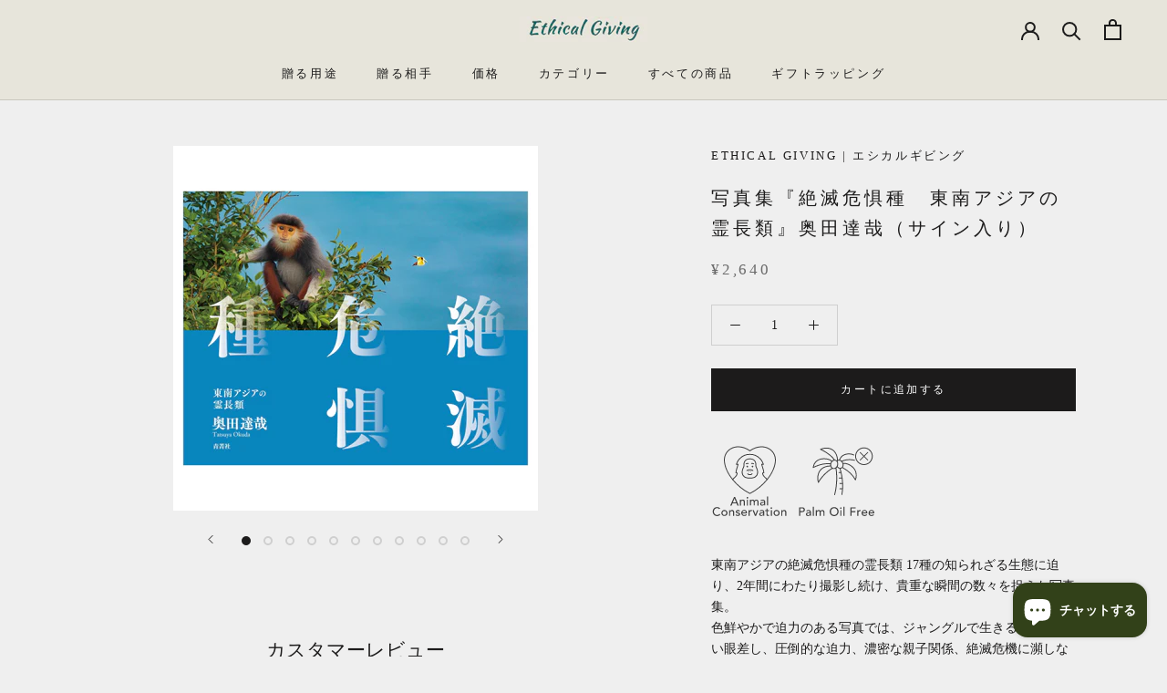

--- FILE ---
content_type: text/html; charset=utf-8
request_url: https://ethical-giving.jp/products/okuda-photobook
body_size: 39058
content:
<!doctype html>

<html class="no-js" lang="ja">
  <head>
    <meta charset="utf-8"> 
    <meta http-equiv="X-UA-Compatible" content="IE=edge,chrome=1">
    <meta name="viewport" content="width=device-width, initial-scale=1.0, height=device-height, minimum-scale=1.0, maximum-scale=1.0">
    <meta name="theme-color" content="">

    <title>
      写真集『絶滅危惧種　東南アジアの霊長類』奥田達哉（サイン入り） &ndash; Ethical Giving | エシカルギビング
    </title><meta name="description" content="東南アジアの絶滅危惧種の霊長類 17種の知られざる生態に迫り、2年間にわたり撮影し続け、貴重な瞬間の数々を捉えた写真集。 色鮮やかで迫力のある写真では、ジャングルで生きる彼らの強い眼差し、圧倒的な迫力、濃密な親子関係、絶滅危機に瀕しながらも懸命に生きる姿などを見ることができます。"><link rel="canonical" href="https://ethical-giving.jp/products/okuda-photobook"><link rel="shortcut icon" href="//ethical-giving.jp/cdn/shop/files/20220217__-_2_96x.jpg?v=1645589680" type="image/png"><meta property="og:type" content="product">
  <meta property="og:title" content="写真集『絶滅危惧種　東南アジアの霊長類』奥田達哉（サイン入り）"><meta property="og:image" content="http://ethical-giving.jp/cdn/shop/products/final_1Apr2021s.jpg?v=1647310493">
    <meta property="og:image:secure_url" content="https://ethical-giving.jp/cdn/shop/products/final_1Apr2021s.jpg?v=1647310493">
    <meta property="og:image:width" content="3216">
    <meta property="og:image:height" content="3216"><meta property="product:price:amount" content="2,640">
  <meta property="product:price:currency" content="JPY"><meta property="og:description" content="東南アジアの絶滅危惧種の霊長類 17種の知られざる生態に迫り、2年間にわたり撮影し続け、貴重な瞬間の数々を捉えた写真集。 色鮮やかで迫力のある写真では、ジャングルで生きる彼らの強い眼差し、圧倒的な迫力、濃密な親子関係、絶滅危機に瀕しながらも懸命に生きる姿などを見ることができます。"><meta property="og:url" content="https://ethical-giving.jp/products/okuda-photobook">
<meta property="og:site_name" content="Ethical Giving | エシカルギビング"><meta name="twitter:card" content="summary"><meta name="twitter:title" content="写真集『絶滅危惧種　東南アジアの霊長類』奥田達哉（サイン入り）">
  <meta name="twitter:description" content="


東南アジアの絶滅危惧種の霊長類 17種の知られざる生態に迫り、2年間にわたり撮影し続け、貴重な瞬間の数々を捉えた写真集。  色鮮やかで迫力のある写真では、ジャングルで生きる彼らの強い眼差し、圧倒的な迫力、濃密な親子関係、絶滅危機に瀕しながらも懸命に生きる姿などを見ることができます。
今、東南アジアの霊長類が絶滅危機に直面しています。 主な原因は、人間による森林破壊と密猟。 「手遅れになる前に、この状況を多くの方に知ってもらいたい」とNature’s Best Photography Asiaで受賞実績多数のネイチャーフォトグラファー奥田達哉が霊長類を集中的に撮影しました。
【商品仕様】 ･発売日：2021年4月30日 ･仕様：175×220mm ソフトカバー　 96ページ･出版社：青菁社 ･推薦：WWFジャパン
【奥田達哉 プロフィール】 1961年大阪府生まれ。京都大学 法学部卒。 学生時代より自然を好み、ビジネスマン生活を送りながら、アラスカから熱帯雨林に及ぶ国内外のさまざまなフィールドでの野生生物観察をライフワークとする。40年近くにわたる観察経験を生かし、写真を通じ野生生物の素晴らしさを共有・発信するため、2015年に一念発起、野生生物撮影を本格的に開始し今日に至る。">
  <meta name="twitter:image" content="https://ethical-giving.jp/cdn/shop/products/final_1Apr2021s_600x600_crop_center.jpg?v=1647310493">
    <style>
  
  

  
  
  

  :root {
    --heading-font-family : "New York", Iowan Old Style, Apple Garamond, Baskerville, Times New Roman, Droid Serif, Times, Source Serif Pro, serif, Apple Color Emoji, Segoe UI Emoji, Segoe UI Symbol;
    --heading-font-weight : 400;
    --heading-font-style  : normal;

    --text-font-family : "New York", Iowan Old Style, Apple Garamond, Baskerville, Times New Roman, Droid Serif, Times, Source Serif Pro, serif, Apple Color Emoji, Segoe UI Emoji, Segoe UI Symbol;
    --text-font-weight : 400;
    --text-font-style  : normal;

    --base-text-font-size   : 14px;
    --default-text-font-size: 14px;--background          : #efefef;
    --background-rgb      : 239, 239, 239;
    --light-background    : #ffffff;
    --light-background-rgb: 255, 255, 255;
    --heading-color       : #1c1b1b;
    --text-color          : #1c1b1b;
    --text-color-rgb      : 28, 27, 27;
    --text-color-light    : #6a6a6a;
    --text-color-light-rgb: 106, 106, 106;
    --link-color          : #6a6a6a;
    --link-color-rgb      : 106, 106, 106;
    --border-color        : #cfcfcf;
    --border-color-rgb    : 207, 207, 207;

    --button-background    : #1c1b1b;
    --button-background-rgb: 28, 27, 27;
    --button-text-color    : #ffffff;

    --header-background       : #e7e5db;
    --header-heading-color    : #1c1b1b;
    --header-light-text-color : #6a6a6a;
    --header-border-color     : #c9c7be;

    --footer-background    : #ffffff;
    --footer-text-color    : #6a6a6a;
    --footer-heading-color : #1c1b1b;
    --footer-border-color  : #e9e9e9;

    --navigation-background      : #1c1b1b;
    --navigation-background-rgb  : 28, 27, 27;
    --navigation-text-color      : #ffffff;
    --navigation-text-color-light: rgba(255, 255, 255, 0.5);
    --navigation-border-color    : rgba(255, 255, 255, 0.25);

    --newsletter-popup-background     : #1c1b1b;
    --newsletter-popup-text-color     : #ffffff;
    --newsletter-popup-text-color-rgb : 255, 255, 255;

    --secondary-elements-background       : #1c1b1b;
    --secondary-elements-background-rgb   : 28, 27, 27;
    --secondary-elements-text-color       : #ffffff;
    --secondary-elements-text-color-light : rgba(255, 255, 255, 0.5);
    --secondary-elements-border-color     : rgba(255, 255, 255, 0.25);

    --product-sale-price-color    : #f94c43;
    --product-sale-price-color-rgb: 249, 76, 67;

    /* Products */

    --horizontal-spacing-four-products-per-row: 60px;
        --horizontal-spacing-two-products-per-row : 60px;

    --vertical-spacing-four-products-per-row: 60px;
        --vertical-spacing-two-products-per-row : 75px;

    /* Animation */
    --drawer-transition-timing: cubic-bezier(0.645, 0.045, 0.355, 1);
    --header-base-height: 80px; /* We set a default for browsers that do not support CSS variables */

    /* Cursors */
    --cursor-zoom-in-svg    : url(//ethical-giving.jp/cdn/shop/t/2/assets/cursor-zoom-in.svg?v=170532930330058140181624777757);
    --cursor-zoom-in-2x-svg : url(//ethical-giving.jp/cdn/shop/t/2/assets/cursor-zoom-in-2x.svg?v=56685658183649387561624777757);
  }
</style>

<script>
  // IE11 does not have support for CSS variables, so we have to polyfill them
  if (!(((window || {}).CSS || {}).supports && window.CSS.supports('(--a: 0)'))) {
    const script = document.createElement('script');
    script.type = 'text/javascript';
    script.src = 'https://cdn.jsdelivr.net/npm/css-vars-ponyfill@2';
    script.onload = function() {
      cssVars({});
    };

    document.getElementsByTagName('head')[0].appendChild(script);
  }
</script>

    <script>window.performance && window.performance.mark && window.performance.mark('shopify.content_for_header.start');</script><meta id="shopify-digital-wallet" name="shopify-digital-wallet" content="/58190397649/digital_wallets/dialog">
<meta name="shopify-checkout-api-token" content="62973291ab9da5c19bd054c96bfb0bb8">
<link rel="alternate" type="application/json+oembed" href="https://ethical-giving.jp/products/okuda-photobook.oembed">
<script async="async" src="/checkouts/internal/preloads.js?locale=ja-JP"></script>
<script id="apple-pay-shop-capabilities" type="application/json">{"shopId":58190397649,"countryCode":"JP","currencyCode":"JPY","merchantCapabilities":["supports3DS"],"merchantId":"gid:\/\/shopify\/Shop\/58190397649","merchantName":"Ethical Giving | エシカルギビング","requiredBillingContactFields":["postalAddress","email","phone"],"requiredShippingContactFields":["postalAddress","email","phone"],"shippingType":"shipping","supportedNetworks":["visa","masterCard","amex","jcb","discover"],"total":{"type":"pending","label":"Ethical Giving | エシカルギビング","amount":"1.00"},"shopifyPaymentsEnabled":true,"supportsSubscriptions":true}</script>
<script id="shopify-features" type="application/json">{"accessToken":"62973291ab9da5c19bd054c96bfb0bb8","betas":["rich-media-storefront-analytics"],"domain":"ethical-giving.jp","predictiveSearch":false,"shopId":58190397649,"locale":"ja"}</script>
<script>var Shopify = Shopify || {};
Shopify.shop = "ethical-giving.myshopify.com";
Shopify.locale = "ja";
Shopify.currency = {"active":"JPY","rate":"1.0"};
Shopify.country = "JP";
Shopify.theme = {"name":"Prestige","id":123958558929,"schema_name":"Prestige","schema_version":"4.12.0","theme_store_id":null,"role":"main"};
Shopify.theme.handle = "null";
Shopify.theme.style = {"id":null,"handle":null};
Shopify.cdnHost = "ethical-giving.jp/cdn";
Shopify.routes = Shopify.routes || {};
Shopify.routes.root = "/";</script>
<script type="module">!function(o){(o.Shopify=o.Shopify||{}).modules=!0}(window);</script>
<script>!function(o){function n(){var o=[];function n(){o.push(Array.prototype.slice.apply(arguments))}return n.q=o,n}var t=o.Shopify=o.Shopify||{};t.loadFeatures=n(),t.autoloadFeatures=n()}(window);</script>
<script id="shop-js-analytics" type="application/json">{"pageType":"product"}</script>
<script defer="defer" async type="module" src="//ethical-giving.jp/cdn/shopifycloud/shop-js/modules/v2/client.init-shop-cart-sync_CSE-8ASR.ja.esm.js"></script>
<script defer="defer" async type="module" src="//ethical-giving.jp/cdn/shopifycloud/shop-js/modules/v2/chunk.common_DDD8GOhs.esm.js"></script>
<script defer="defer" async type="module" src="//ethical-giving.jp/cdn/shopifycloud/shop-js/modules/v2/chunk.modal_B6JNj9sU.esm.js"></script>
<script type="module">
  await import("//ethical-giving.jp/cdn/shopifycloud/shop-js/modules/v2/client.init-shop-cart-sync_CSE-8ASR.ja.esm.js");
await import("//ethical-giving.jp/cdn/shopifycloud/shop-js/modules/v2/chunk.common_DDD8GOhs.esm.js");
await import("//ethical-giving.jp/cdn/shopifycloud/shop-js/modules/v2/chunk.modal_B6JNj9sU.esm.js");

  window.Shopify.SignInWithShop?.initShopCartSync?.({"fedCMEnabled":true,"windoidEnabled":true});

</script>
<script>(function() {
  var isLoaded = false;
  function asyncLoad() {
    if (isLoaded) return;
    isLoaded = true;
    var urls = ["https:\/\/cdn.nfcube.com\/1bd8975060682345e05560f4f72f5e99.js?shop=ethical-giving.myshopify.com","https:\/\/d1qnl12h46g6qu.cloudfront.net\/ethical-giving.myshopify.com.js?shop=ethical-giving.myshopify.com","https:\/\/ngc-note-field-app.com\/js\/check_history.js?shop=ethical-giving.myshopify.com"];
    for (var i = 0; i < urls.length; i++) {
      var s = document.createElement('script');
      s.type = 'text/javascript';
      s.async = true;
      s.src = urls[i];
      var x = document.getElementsByTagName('script')[0];
      x.parentNode.insertBefore(s, x);
    }
  };
  if(window.attachEvent) {
    window.attachEvent('onload', asyncLoad);
  } else {
    window.addEventListener('load', asyncLoad, false);
  }
})();</script>
<script id="__st">var __st={"a":58190397649,"offset":32400,"reqid":"6ab35467-ccb6-40ad-a4fc-db6a12809950-1770052000","pageurl":"ethical-giving.jp\/products\/okuda-photobook","u":"8e14977f4e6c","p":"product","rtyp":"product","rid":6954354114769};</script>
<script>window.ShopifyPaypalV4VisibilityTracking = true;</script>
<script id="form-persister">!function(){'use strict';const t='contact',e='new_comment',n=[[t,t],['blogs',e],['comments',e],[t,'customer']],o='password',r='form_key',c=['recaptcha-v3-token','g-recaptcha-response','h-captcha-response',o],s=()=>{try{return window.sessionStorage}catch{return}},i='__shopify_v',u=t=>t.elements[r],a=function(){const t=[...n].map((([t,e])=>`form[action*='/${t}']:not([data-nocaptcha='true']) input[name='form_type'][value='${e}']`)).join(',');var e;return e=t,()=>e?[...document.querySelectorAll(e)].map((t=>t.form)):[]}();function m(t){const e=u(t);a().includes(t)&&(!e||!e.value)&&function(t){try{if(!s())return;!function(t){const e=s();if(!e)return;const n=u(t);if(!n)return;const o=n.value;o&&e.removeItem(o)}(t);const e=Array.from(Array(32),(()=>Math.random().toString(36)[2])).join('');!function(t,e){u(t)||t.append(Object.assign(document.createElement('input'),{type:'hidden',name:r})),t.elements[r].value=e}(t,e),function(t,e){const n=s();if(!n)return;const r=[...t.querySelectorAll(`input[type='${o}']`)].map((({name:t})=>t)),u=[...c,...r],a={};for(const[o,c]of new FormData(t).entries())u.includes(o)||(a[o]=c);n.setItem(e,JSON.stringify({[i]:1,action:t.action,data:a}))}(t,e)}catch(e){console.error('failed to persist form',e)}}(t)}const f=t=>{if('true'===t.dataset.persistBound)return;const e=function(t,e){const n=function(t){return'function'==typeof t.submit?t.submit:HTMLFormElement.prototype.submit}(t).bind(t);return function(){let t;return()=>{t||(t=!0,(()=>{try{e(),n()}catch(t){(t=>{console.error('form submit failed',t)})(t)}})(),setTimeout((()=>t=!1),250))}}()}(t,(()=>{m(t)}));!function(t,e){if('function'==typeof t.submit&&'function'==typeof e)try{t.submit=e}catch{}}(t,e),t.addEventListener('submit',(t=>{t.preventDefault(),e()})),t.dataset.persistBound='true'};!function(){function t(t){const e=(t=>{const e=t.target;return e instanceof HTMLFormElement?e:e&&e.form})(t);e&&m(e)}document.addEventListener('submit',t),document.addEventListener('DOMContentLoaded',(()=>{const e=a();for(const t of e)f(t);var n;n=document.body,new window.MutationObserver((t=>{for(const e of t)if('childList'===e.type&&e.addedNodes.length)for(const t of e.addedNodes)1===t.nodeType&&'FORM'===t.tagName&&a().includes(t)&&f(t)})).observe(n,{childList:!0,subtree:!0,attributes:!1}),document.removeEventListener('submit',t)}))}()}();</script>
<script integrity="sha256-4kQ18oKyAcykRKYeNunJcIwy7WH5gtpwJnB7kiuLZ1E=" data-source-attribution="shopify.loadfeatures" defer="defer" src="//ethical-giving.jp/cdn/shopifycloud/storefront/assets/storefront/load_feature-a0a9edcb.js" crossorigin="anonymous"></script>
<script data-source-attribution="shopify.dynamic_checkout.dynamic.init">var Shopify=Shopify||{};Shopify.PaymentButton=Shopify.PaymentButton||{isStorefrontPortableWallets:!0,init:function(){window.Shopify.PaymentButton.init=function(){};var t=document.createElement("script");t.src="https://ethical-giving.jp/cdn/shopifycloud/portable-wallets/latest/portable-wallets.ja.js",t.type="module",document.head.appendChild(t)}};
</script>
<script data-source-attribution="shopify.dynamic_checkout.buyer_consent">
  function portableWalletsHideBuyerConsent(e){var t=document.getElementById("shopify-buyer-consent"),n=document.getElementById("shopify-subscription-policy-button");t&&n&&(t.classList.add("hidden"),t.setAttribute("aria-hidden","true"),n.removeEventListener("click",e))}function portableWalletsShowBuyerConsent(e){var t=document.getElementById("shopify-buyer-consent"),n=document.getElementById("shopify-subscription-policy-button");t&&n&&(t.classList.remove("hidden"),t.removeAttribute("aria-hidden"),n.addEventListener("click",e))}window.Shopify?.PaymentButton&&(window.Shopify.PaymentButton.hideBuyerConsent=portableWalletsHideBuyerConsent,window.Shopify.PaymentButton.showBuyerConsent=portableWalletsShowBuyerConsent);
</script>
<script data-source-attribution="shopify.dynamic_checkout.cart.bootstrap">document.addEventListener("DOMContentLoaded",(function(){function t(){return document.querySelector("shopify-accelerated-checkout-cart, shopify-accelerated-checkout")}if(t())Shopify.PaymentButton.init();else{new MutationObserver((function(e,n){t()&&(Shopify.PaymentButton.init(),n.disconnect())})).observe(document.body,{childList:!0,subtree:!0})}}));
</script>
<link id="shopify-accelerated-checkout-styles" rel="stylesheet" media="screen" href="https://ethical-giving.jp/cdn/shopifycloud/portable-wallets/latest/accelerated-checkout-backwards-compat.css" crossorigin="anonymous">
<style id="shopify-accelerated-checkout-cart">
        #shopify-buyer-consent {
  margin-top: 1em;
  display: inline-block;
  width: 100%;
}

#shopify-buyer-consent.hidden {
  display: none;
}

#shopify-subscription-policy-button {
  background: none;
  border: none;
  padding: 0;
  text-decoration: underline;
  font-size: inherit;
  cursor: pointer;
}

#shopify-subscription-policy-button::before {
  box-shadow: none;
}

      </style>

<script>window.performance && window.performance.mark && window.performance.mark('shopify.content_for_header.end');</script>

    <link rel="stylesheet" href="//ethical-giving.jp/cdn/shop/t/2/assets/theme.css?v=87476440463066954121688292705">

    <script>// This allows to expose several variables to the global scope, to be used in scripts
      window.theme = {
        pageType: "product",
        moneyFormat: "¥{{amount_no_decimals}}",
        moneyWithCurrencyFormat: "¥{{amount_no_decimals}} JPY",
        productImageSize: "natural",
        searchMode: "product,article,page",
        showPageTransition: false,
        showElementStaggering: true,
        showImageZooming: true
      };

      window.routes = {
        rootUrl: "\/",
        rootUrlWithoutSlash: '',
        cartUrl: "\/cart",
        cartAddUrl: "\/cart\/add",
        cartChangeUrl: "\/cart\/change",
        searchUrl: "\/search",
        productRecommendationsUrl: "\/recommendations\/products"
      };

      window.languages = {
        cartAddNote: "備考欄",
        cartEditNote: "注文メモを変更",
        productImageLoadingError: "この画像を読み込めませんでした。 ページをリロードしてください。",
        productFormAddToCart: "カートに追加する",
        productFormUnavailable: "お取り扱いできません",
        productFormSoldOut: "売り切れ",
        shippingEstimatorOneResult: "1つのオプションが利用可能：",
        shippingEstimatorMoreResults: "{{count}}つのオプションが利用可能：",
        shippingEstimatorNoResults: "配送が見つかりませんでした"
      };

      window.lazySizesConfig = {
        loadHidden: false,
        hFac: 0.5,
        expFactor: 2,
        ricTimeout: 150,
        lazyClass: 'Image--lazyLoad',
        loadingClass: 'Image--lazyLoading',
        loadedClass: 'Image--lazyLoaded'
      };

      document.documentElement.className = document.documentElement.className.replace('no-js', 'js');
      document.documentElement.style.setProperty('--window-height', window.innerHeight + 'px');

      // We do a quick detection of some features (we could use Modernizr but for so little...)
      (function() {
        document.documentElement.className += ((window.CSS && window.CSS.supports('(position: sticky) or (position: -webkit-sticky)')) ? ' supports-sticky' : ' no-supports-sticky');
        document.documentElement.className += (window.matchMedia('(-moz-touch-enabled: 1), (hover: none)')).matches ? ' no-supports-hover' : ' supports-hover';
      }());
    </script>

    <script src="//ethical-giving.jp/cdn/shop/t/2/assets/lazysizes.min.js?v=174358363404432586981624777747" async></script><script src="https://polyfill-fastly.net/v3/polyfill.min.js?unknown=polyfill&features=fetch,Element.prototype.closest,Element.prototype.remove,Element.prototype.classList,Array.prototype.includes,Array.prototype.fill,Object.assign,CustomEvent,IntersectionObserver,IntersectionObserverEntry,URL" defer></script>
    <script src="//ethical-giving.jp/cdn/shop/t/2/assets/libs.min.js?v=26178543184394469741624777748" defer></script>
    <script src="//ethical-giving.jp/cdn/shop/t/2/assets/theme.min.js?v=35384665780987060861624777750" defer></script>
    <script src="//ethical-giving.jp/cdn/shop/t/2/assets/custom.js?v=183944157590872491501624777747" defer></script>

    <script>
      (function () {
        window.onpageshow = function() {
          if (window.theme.showPageTransition) {
            var pageTransition = document.querySelector('.PageTransition');

            if (pageTransition) {
              pageTransition.style.visibility = 'visible';
              pageTransition.style.opacity = '0';
            }
          }

          // When the page is loaded from the cache, we have to reload the cart content
          document.documentElement.dispatchEvent(new CustomEvent('cart:refresh', {
            bubbles: true
          }));
        };
      })();
    </script>

    
  <script type="application/ld+json">
  {
    "@context": "http://schema.org",
    "@type": "Product",
    "offers": [{
          "@type": "Offer",
          "name": "Default Title",
          "availability":"https://schema.org/InStock",
          "price": 2640.0,
          "priceCurrency": "JPY",
          "priceValidUntil": "2026-02-13","url": "/products/okuda-photobook?variant=40815816409297"
        }
],
    "brand": {
      "name": "Ethical Giving | エシカルギビング"
    },
    "name": "写真集『絶滅危惧種　東南アジアの霊長類』奥田達哉（サイン入り）",
    "description": "\n\n\n東南アジアの絶滅危惧種の霊長類 17種の知られざる生態に迫り、2年間にわたり撮影し続け、貴重な瞬間の数々を捉えた写真集。  色鮮やかで迫力のある写真では、ジャングルで生きる彼らの強い眼差し、圧倒的な迫力、濃密な親子関係、絶滅危機に瀕しながらも懸命に生きる姿などを見ることができます。\n今、東南アジアの霊長類が絶滅危機に直面しています。 主な原因は、人間による森林破壊と密猟。 「手遅れになる前に、この状況を多くの方に知ってもらいたい」とNature’s Best Photography Asiaで受賞実績多数のネイチャーフォトグラファー奥田達哉が霊長類を集中的に撮影しました。\n【商品仕様】 ･発売日：2021年4月30日 ･仕様：175×220mm ソフトカバー　 96ページ･出版社：青菁社 ･推薦：WWFジャパン\n【奥田達哉 プロフィール】 1961年大阪府生まれ。京都大学 法学部卒。 学生時代より自然を好み、ビジネスマン生活を送りながら、アラスカから熱帯雨林に及ぶ国内外のさまざまなフィールドでの野生生物観察をライフワークとする。40年近くにわたる観察経験を生かし、写真を通じ野生生物の素晴らしさを共有・発信するため、2015年に一念発起、野生生物撮影を本格的に開始し今日に至る。",
    "category": "",
    "url": "/products/okuda-photobook",
    "sku": "",
    "image": {
      "@type": "ImageObject",
      "url": "https://ethical-giving.jp/cdn/shop/products/final_1Apr2021s_1024x.jpg?v=1647310493",
      "image": "https://ethical-giving.jp/cdn/shop/products/final_1Apr2021s_1024x.jpg?v=1647310493",
      "name": "写真集『絶滅危惧種　東南アジアの霊長類』奥田達哉（サイン入り）",
      "width": "1024",
      "height": "1024"
    }
  }
  </script>



  <script type="application/ld+json">
  {
    "@context": "http://schema.org",
    "@type": "BreadcrumbList",
  "itemListElement": [{
      "@type": "ListItem",
      "position": 1,
      "name": "Translation missing: ja.general.breadcrumb.home",
      "item": "https://ethical-giving.jp"
    },{
          "@type": "ListItem",
          "position": 2,
          "name": "写真集『絶滅危惧種　東南アジアの霊長類』奥田達哉（サイン入り）",
          "item": "https://ethical-giving.jp/products/okuda-photobook"
        }]
  }
  </script>

    <meta name="facebook-domain-verification" content="oxwuhui322q9eh2cd5yqw2y0pejt5p" />
    <meta name="google-site-verification" content="zt-lCQzBujnDjkPQ1Ovv8jtvPkuNcQcri5Iv9FTra6A" />
  <!-- BEGIN app block: shopify://apps/judge-me-reviews/blocks/judgeme_core/61ccd3b1-a9f2-4160-9fe9-4fec8413e5d8 --><!-- Start of Judge.me Core -->






<link rel="dns-prefetch" href="https://cdnwidget.judge.me">
<link rel="dns-prefetch" href="https://cdn.judge.me">
<link rel="dns-prefetch" href="https://cdn1.judge.me">
<link rel="dns-prefetch" href="https://api.judge.me">

<script data-cfasync='false' class='jdgm-settings-script'>window.jdgmSettings={"pagination":5,"disable_web_reviews":false,"badge_no_review_text":"レビューなし","badge_n_reviews_text":"{{ n }}件のレビュー","hide_badge_preview_if_no_reviews":true,"badge_hide_text":false,"enforce_center_preview_badge":false,"widget_title":"カスタマーレビュー","widget_open_form_text":"レビューを書く","widget_close_form_text":"レビューをキャンセル","widget_refresh_page_text":"ページを更新","widget_summary_text":"{{ number_of_reviews }}件のレビューに基づく","widget_no_review_text":"最初のレビューを書きましょう","widget_name_field_text":"表示名","widget_verified_name_field_text":"認証された名前（公開）","widget_name_placeholder_text":"表示名","widget_required_field_error_text":"このフィールドは必須です。","widget_email_field_text":"メールアドレス","widget_verified_email_field_text":"認証されたメール（非公開、編集不可）","widget_email_placeholder_text":"あなたのメールアドレス（非公開）","widget_email_field_error_text":"有効なメールアドレスを入力してください。","widget_rating_field_text":"評価","widget_review_title_field_text":"レビュータイトル","widget_review_title_placeholder_text":"レビューにタイトルをつける","widget_review_body_field_text":"レビュー内容","widget_review_body_placeholder_text":"ここに書き始めてください...","widget_pictures_field_text":"写真/動画（任意）","widget_submit_review_text":"レビューを送信","widget_submit_verified_review_text":"認証済みレビューを送信","widget_submit_success_msg_with_auto_publish":"ありがとうございます！数分後にページを更新して、あなたのレビューを確認してください。\u003ca href='https://judge.me/login' target='_blank' rel='nofollow noopener'\u003eJudge.me\u003c/a\u003eにログインすることで、レビューの削除や編集ができます。","widget_submit_success_msg_no_auto_publish":"ありがとうございます！あなたのレビューはショップ管理者の承認を得た後に公開されます。\u003ca href='https://judge.me/login' target='_blank' rel='nofollow noopener'\u003eJudge.me\u003c/a\u003eにログインすることで、レビューの削除や編集ができます。","widget_show_default_reviews_out_of_total_text":"{{ n_reviews }}件のレビューのうち{{ n_reviews_shown }}件を表示しています。","widget_show_all_link_text":"すべて表示","widget_show_less_link_text":"表示を減らす","widget_author_said_text":"{{ reviewer_name }}の言葉：","widget_days_text":"{{ n }}日前","widget_weeks_text":"{{ n }}週間前","widget_months_text":"{{ n }}ヶ月前","widget_years_text":"{{ n }}年前","widget_yesterday_text":"昨日","widget_today_text":"今日","widget_replied_text":"\u003e\u003e {{ shop_name }}の返信：","widget_read_more_text":"続きを読む","widget_reviewer_name_as_initial":"","widget_rating_filter_color":"#fbcd0a","widget_rating_filter_see_all_text":"すべてのレビューを見る","widget_sorting_most_recent_text":"最新順","widget_sorting_highest_rating_text":"最高評価順","widget_sorting_lowest_rating_text":"最低評価順","widget_sorting_with_pictures_text":"写真付きのみ","widget_sorting_most_helpful_text":"最も役立つ順","widget_open_question_form_text":"質問する","widget_reviews_subtab_text":"レビュー","widget_questions_subtab_text":"質問","widget_question_label_text":"質問","widget_answer_label_text":"回答","widget_question_placeholder_text":"ここに質問を書いてください","widget_submit_question_text":"質問を送信","widget_question_submit_success_text":"ご質問ありがとうございます！回答があり次第ご連絡いたします。","verified_badge_text":"認証済み","verified_badge_bg_color":"","verified_badge_text_color":"","verified_badge_placement":"left-of-reviewer-name","widget_review_max_height":"","widget_hide_border":false,"widget_social_share":false,"widget_thumb":false,"widget_review_location_show":false,"widget_location_format":"","all_reviews_include_out_of_store_products":true,"all_reviews_out_of_store_text":"（ストア外）","all_reviews_pagination":100,"all_reviews_product_name_prefix_text":"について","enable_review_pictures":true,"enable_question_anwser":false,"widget_theme":"default","review_date_format":"mm/dd/yyyy","default_sort_method":"most-recent","widget_product_reviews_subtab_text":"製品レビュー","widget_shop_reviews_subtab_text":"ショップレビュー","widget_other_products_reviews_text":"他の製品のレビュー","widget_store_reviews_subtab_text":"ショップレビュー","widget_no_store_reviews_text":"この店舗はまだレビューを受け取っていません","widget_web_restriction_product_reviews_text":"この製品に対するレビューはまだありません","widget_no_items_text":"アイテムが見つかりません","widget_show_more_text":"もっと見る","widget_write_a_store_review_text":"ストアレビューを書く","widget_other_languages_heading":"他の言語のレビュー","widget_translate_review_text":"レビューを{{ language }}に翻訳","widget_translating_review_text":"翻訳中...","widget_show_original_translation_text":"原文を表示 ({{ language }})","widget_translate_review_failed_text":"レビューを翻訳できませんでした。","widget_translate_review_retry_text":"再試行","widget_translate_review_try_again_later_text":"後でもう一度お試しください","show_product_url_for_grouped_product":false,"widget_sorting_pictures_first_text":"写真を最初に","show_pictures_on_all_rev_page_mobile":false,"show_pictures_on_all_rev_page_desktop":false,"floating_tab_hide_mobile_install_preference":false,"floating_tab_button_name":"★ レビュー","floating_tab_title":"お客様の声","floating_tab_button_color":"","floating_tab_button_background_color":"","floating_tab_url":"","floating_tab_url_enabled":false,"floating_tab_tab_style":"text","all_reviews_text_badge_text":"お客様は当店を{{ shop.metafields.judgeme.all_reviews_count }}件のレビューに基づいて{{ shop.metafields.judgeme.all_reviews_rating | round: 1 }}/5と評価しています。","all_reviews_text_badge_text_branded_style":"{{ shop.metafields.judgeme.all_reviews_count }}件のレビューに基づいて5つ星中{{ shop.metafields.judgeme.all_reviews_rating | round: 1 }}つ星","is_all_reviews_text_badge_a_link":false,"show_stars_for_all_reviews_text_badge":false,"all_reviews_text_badge_url":"","all_reviews_text_style":"branded","all_reviews_text_color_style":"judgeme_brand_color","all_reviews_text_color":"#108474","all_reviews_text_show_jm_brand":true,"featured_carousel_show_header":true,"featured_carousel_title":"お客様の声","testimonials_carousel_title":"お客様の声","videos_carousel_title":"お客様の声","cards_carousel_title":"お客様の声","featured_carousel_count_text":"{{ n }}件のレビューから","featured_carousel_add_link_to_all_reviews_page":false,"featured_carousel_url":"","featured_carousel_show_images":true,"featured_carousel_autoslide_interval":5,"featured_carousel_arrows_on_the_sides":false,"featured_carousel_height":250,"featured_carousel_width":80,"featured_carousel_image_size":0,"featured_carousel_image_height":250,"featured_carousel_arrow_color":"#eeeeee","verified_count_badge_style":"branded","verified_count_badge_orientation":"horizontal","verified_count_badge_color_style":"judgeme_brand_color","verified_count_badge_color":"#108474","is_verified_count_badge_a_link":false,"verified_count_badge_url":"","verified_count_badge_show_jm_brand":true,"widget_rating_preset_default":5,"widget_first_sub_tab":"product-reviews","widget_show_histogram":true,"widget_histogram_use_custom_color":false,"widget_pagination_use_custom_color":false,"widget_star_use_custom_color":false,"widget_verified_badge_use_custom_color":false,"widget_write_review_use_custom_color":false,"picture_reminder_submit_button":"Upload Pictures","enable_review_videos":false,"mute_video_by_default":false,"widget_sorting_videos_first_text":"動画を最初に","widget_review_pending_text":"保留中","featured_carousel_items_for_large_screen":3,"social_share_options_order":"Facebook,Twitter","remove_microdata_snippet":false,"disable_json_ld":false,"enable_json_ld_products":false,"preview_badge_show_question_text":false,"preview_badge_no_question_text":"質問なし","preview_badge_n_question_text":"{{ number_of_questions }}件の質問","qa_badge_show_icon":false,"qa_badge_position":"same-row","remove_judgeme_branding":false,"widget_add_search_bar":false,"widget_search_bar_placeholder":"検索","widget_sorting_verified_only_text":"認証済みのみ","featured_carousel_theme":"default","featured_carousel_show_rating":true,"featured_carousel_show_title":true,"featured_carousel_show_body":true,"featured_carousel_show_date":false,"featured_carousel_show_reviewer":true,"featured_carousel_show_product":false,"featured_carousel_header_background_color":"#108474","featured_carousel_header_text_color":"#ffffff","featured_carousel_name_product_separator":"reviewed","featured_carousel_full_star_background":"#108474","featured_carousel_empty_star_background":"#dadada","featured_carousel_vertical_theme_background":"#f9fafb","featured_carousel_verified_badge_enable":true,"featured_carousel_verified_badge_color":"#108474","featured_carousel_border_style":"round","featured_carousel_review_line_length_limit":3,"featured_carousel_more_reviews_button_text":"さらにレビューを読む","featured_carousel_view_product_button_text":"製品を見る","all_reviews_page_load_reviews_on":"scroll","all_reviews_page_load_more_text":"さらにレビューを読み込む","disable_fb_tab_reviews":false,"enable_ajax_cdn_cache":false,"widget_advanced_speed_features":5,"widget_public_name_text":"のように公開表示","default_reviewer_name":"John Smith","default_reviewer_name_has_non_latin":true,"widget_reviewer_anonymous":"匿名","medals_widget_title":"Judge.me レビューメダル","medals_widget_background_color":"#f9fafb","medals_widget_position":"footer_all_pages","medals_widget_border_color":"#f9fafb","medals_widget_verified_text_position":"left","medals_widget_use_monochromatic_version":false,"medals_widget_elements_color":"#108474","show_reviewer_avatar":true,"widget_invalid_yt_video_url_error_text":"YouTubeビデオURLではありません","widget_max_length_field_error_text":"{0}文字以内で入力してください。","widget_show_country_flag":false,"widget_show_collected_via_shop_app":true,"widget_verified_by_shop_badge_style":"light","widget_verified_by_shop_text":"ショップによって認証","widget_show_photo_gallery":false,"widget_load_with_code_splitting":true,"widget_ugc_install_preference":false,"widget_ugc_title":"私たちが作り、あなたが共有","widget_ugc_subtitle":"タグ付けすると、あなたの写真が私たちのページで特集されます","widget_ugc_arrows_color":"#ffffff","widget_ugc_primary_button_text":"今すぐ購入","widget_ugc_primary_button_background_color":"#108474","widget_ugc_primary_button_text_color":"#ffffff","widget_ugc_primary_button_border_width":"0","widget_ugc_primary_button_border_style":"none","widget_ugc_primary_button_border_color":"#108474","widget_ugc_primary_button_border_radius":"25","widget_ugc_secondary_button_text":"さらに読み込む","widget_ugc_secondary_button_background_color":"#ffffff","widget_ugc_secondary_button_text_color":"#108474","widget_ugc_secondary_button_border_width":"2","widget_ugc_secondary_button_border_style":"solid","widget_ugc_secondary_button_border_color":"#108474","widget_ugc_secondary_button_border_radius":"25","widget_ugc_reviews_button_text":"レビューを見る","widget_ugc_reviews_button_background_color":"#ffffff","widget_ugc_reviews_button_text_color":"#108474","widget_ugc_reviews_button_border_width":"2","widget_ugc_reviews_button_border_style":"solid","widget_ugc_reviews_button_border_color":"#108474","widget_ugc_reviews_button_border_radius":"25","widget_ugc_reviews_button_link_to":"judgeme-reviews-page","widget_ugc_show_post_date":true,"widget_ugc_max_width":"800","widget_rating_metafield_value_type":true,"widget_primary_color":"#108474","widget_enable_secondary_color":false,"widget_secondary_color":"#edf5f5","widget_summary_average_rating_text":"5つ星中{{ average_rating }}つ星","widget_media_grid_title":"お客様の写真と動画","widget_media_grid_see_more_text":"もっと見る","widget_round_style":false,"widget_show_product_medals":true,"widget_verified_by_judgeme_text":"Judge.meによって認証","widget_show_store_medals":true,"widget_verified_by_judgeme_text_in_store_medals":"Judge.meによって認証","widget_media_field_exceed_quantity_message":"申し訳ありませんが、1つのレビューにつき{{ max_media }}つまでしか受け付けられません。","widget_media_field_exceed_limit_message":"{{ file_name }}が大きすぎます。{{ size_limit }}MB未満の{{ media_type }}を選択してください。","widget_review_submitted_text":"レビューが送信されました！","widget_question_submitted_text":"質問が送信されました！","widget_close_form_text_question":"キャンセル","widget_write_your_answer_here_text":"ここに回答を書いてください","widget_enabled_branded_link":true,"widget_show_collected_by_judgeme":true,"widget_reviewer_name_color":"","widget_write_review_text_color":"","widget_write_review_bg_color":"","widget_collected_by_judgeme_text":"Judge.meによって収集","widget_pagination_type":"standard","widget_load_more_text":"さらに読み込む","widget_load_more_color":"#108474","widget_full_review_text":"完全なレビュー","widget_read_more_reviews_text":"さらにレビューを読む","widget_read_questions_text":"質問を読む","widget_questions_and_answers_text":"質問と回答","widget_verified_by_text":"認証元","widget_verified_text":"認証済み","widget_number_of_reviews_text":"{{ number_of_reviews }}件のレビュー","widget_back_button_text":"戻る","widget_next_button_text":"次へ","widget_custom_forms_filter_button":"フィルター","custom_forms_style":"horizontal","widget_show_review_information":false,"how_reviews_are_collected":"レビューの収集方法は？","widget_show_review_keywords":false,"widget_gdpr_statement":"あなたのデータの使用方法：あなたが残したレビューについてのみ、必要な場合にのみご連絡いたします。レビューを送信することで、Judge.meの\u003ca href='https://judge.me/terms' target='_blank' rel='nofollow noopener'\u003e利用規約\u003c/a\u003e、\u003ca href='https://judge.me/privacy' target='_blank' rel='nofollow noopener'\u003eプライバシーポリシー\u003c/a\u003e、\u003ca href='https://judge.me/content-policy' target='_blank' rel='nofollow noopener'\u003eコンテンツポリシー\u003c/a\u003eに同意したことになります。","widget_multilingual_sorting_enabled":false,"widget_translate_review_content_enabled":false,"widget_translate_review_content_method":"manual","popup_widget_review_selection":"automatically_with_pictures","popup_widget_round_border_style":true,"popup_widget_show_title":true,"popup_widget_show_body":true,"popup_widget_show_reviewer":false,"popup_widget_show_product":true,"popup_widget_show_pictures":true,"popup_widget_use_review_picture":true,"popup_widget_show_on_home_page":true,"popup_widget_show_on_product_page":true,"popup_widget_show_on_collection_page":true,"popup_widget_show_on_cart_page":true,"popup_widget_position":"bottom_left","popup_widget_first_review_delay":5,"popup_widget_duration":5,"popup_widget_interval":5,"popup_widget_review_count":5,"popup_widget_hide_on_mobile":true,"review_snippet_widget_round_border_style":true,"review_snippet_widget_card_color":"#FFFFFF","review_snippet_widget_slider_arrows_background_color":"#FFFFFF","review_snippet_widget_slider_arrows_color":"#000000","review_snippet_widget_star_color":"#108474","show_product_variant":false,"all_reviews_product_variant_label_text":"バリエーション: ","widget_show_verified_branding":true,"widget_ai_summary_title":"お客様の声","widget_ai_summary_disclaimer":"最近のカスタマーレビューに基づくAI搭載レビュー要約","widget_show_ai_summary":false,"widget_show_ai_summary_bg":false,"widget_show_review_title_input":true,"redirect_reviewers_invited_via_email":"review_widget","request_store_review_after_product_review":false,"request_review_other_products_in_order":false,"review_form_color_scheme":"default","review_form_corner_style":"square","review_form_star_color":{},"review_form_text_color":"#333333","review_form_background_color":"#ffffff","review_form_field_background_color":"#fafafa","review_form_button_color":{},"review_form_button_text_color":"#ffffff","review_form_modal_overlay_color":"#000000","review_content_screen_title_text":"この製品をどのように評価しますか？","review_content_introduction_text":"あなたの体験について少し共有していただけると嬉しいです。","store_review_form_title_text":"このストアをどのように評価しますか？","store_review_form_introduction_text":"あなたの体験について少し共有していただけると嬉しいです。","show_review_guidance_text":true,"one_star_review_guidance_text":"悪い","five_star_review_guidance_text":"素晴らしい","customer_information_screen_title_text":"あなたについて","customer_information_introduction_text":"あなたについてもっと教えてください。","custom_questions_screen_title_text":"あなたの体験について詳しく","custom_questions_introduction_text":"あなたの体験についてより詳しく理解するための質問がいくつかあります。","review_submitted_screen_title_text":"レビューありがとうございます！","review_submitted_screen_thank_you_text":"現在処理中です。まもなくストアに表示されます。","review_submitted_screen_email_verification_text":"今送信したリンクをクリックしてメールアドレスを確認してください。これにより、レビューの信頼性を保つことができます。","review_submitted_request_store_review_text":"私たちとのお買い物体験を共有していただけませんか？","review_submitted_review_other_products_text":"これらの商品をレビューしていただけませんか？","store_review_screen_title_text":"あなたの購入体験を共有しますか？","store_review_introduction_text":"あなたのフィードバックを重視し、改善に活用します。あなたの思いや提案を共有してください。","reviewer_media_screen_title_picture_text":"写真を共有","reviewer_media_introduction_picture_text":"レビューを裏付ける写真をアップロードしてください。","reviewer_media_screen_title_video_text":"ビデオを共有","reviewer_media_introduction_video_text":"レビューを裏付けるビデオをアップロードしてください。","reviewer_media_screen_title_picture_or_video_text":"写真またはビデオを共有","reviewer_media_introduction_picture_or_video_text":"レビューを裏付ける写真またはビデオをアップロードしてください。","reviewer_media_youtube_url_text":"ここにYoutubeのURLを貼り付けてください","advanced_settings_next_step_button_text":"次へ","advanced_settings_close_review_button_text":"閉じる","modal_write_review_flow":false,"write_review_flow_required_text":"必須","write_review_flow_privacy_message_text":"個人情報を厳守します。","write_review_flow_anonymous_text":"匿名レビュー","write_review_flow_visibility_text":"これは他のお客様には表示されません。","write_review_flow_multiple_selection_help_text":"お好きなだけ選択してください","write_review_flow_single_selection_help_text":"一つのオプションを選択してください","write_review_flow_required_field_error_text":"この項目は必須です","write_review_flow_invalid_email_error_text":"有効なメールアドレスを入力してください","write_review_flow_max_length_error_text":"最大{{ max_length }}文字。","write_review_flow_media_upload_text":"\u003cb\u003eクリックしてアップロード\u003c/b\u003eまたはドラッグ\u0026ドロップ","write_review_flow_gdpr_statement":"必要な場合にのみ、あなたのレビューについてご連絡いたします。レビューを送信することで、当社の\u003ca href='https://judge.me/terms' target='_blank' rel='nofollow noopener'\u003e利用規約\u003c/a\u003eおよび\u003ca href='https://judge.me/privacy' target='_blank' rel='nofollow noopener'\u003eプライバシーポリシー\u003c/a\u003eに同意したものとみなされます。","rating_only_reviews_enabled":false,"show_negative_reviews_help_screen":false,"new_review_flow_help_screen_rating_threshold":3,"negative_review_resolution_screen_title_text":"もっと教えてください","negative_review_resolution_text":"お客様の体験は私たちにとって重要です。ご購入に問題がございましたら、私たちがサポートいたします。お気軽にお問い合わせください。状況を改善する機会をいただければ幸いです。","negative_review_resolution_button_text":"お問い合わせ","negative_review_resolution_proceed_with_review_text":"レビューを残す","negative_review_resolution_subject":"{{ shop_name }}での購入に関する問題。{{ order_name }}","preview_badge_collection_page_install_status":false,"widget_review_custom_css":"","preview_badge_custom_css":"","preview_badge_stars_count":"5-stars","featured_carousel_custom_css":"","floating_tab_custom_css":"","all_reviews_widget_custom_css":"","medals_widget_custom_css":"","verified_badge_custom_css":"","all_reviews_text_custom_css":"","transparency_badges_collected_via_store_invite":false,"transparency_badges_from_another_provider":false,"transparency_badges_collected_from_store_visitor":false,"transparency_badges_collected_by_verified_review_provider":false,"transparency_badges_earned_reward":false,"transparency_badges_collected_via_store_invite_text":"ストア招待によるレビュー収集","transparency_badges_from_another_provider_text":"他のプロバイダーからのレビュー収集","transparency_badges_collected_from_store_visitor_text":"ストア訪問者からのレビュー収集","transparency_badges_written_in_google_text":"Googleで書かれたレビュー","transparency_badges_written_in_etsy_text":"Etsyで書かれたレビュー","transparency_badges_written_in_shop_app_text":"Shop Appで書かれたレビュー","transparency_badges_earned_reward_text":"将来の購入に対する報酬を獲得したレビュー","product_review_widget_per_page":10,"widget_store_review_label_text":"ストアレビュー","checkout_comment_extension_title_on_product_page":"Customer Comments","checkout_comment_extension_num_latest_comment_show":5,"checkout_comment_extension_format":"name_and_timestamp","checkout_comment_customer_name":"last_initial","checkout_comment_comment_notification":true,"preview_badge_collection_page_install_preference":false,"preview_badge_home_page_install_preference":false,"preview_badge_product_page_install_preference":false,"review_widget_install_preference":"","review_carousel_install_preference":false,"floating_reviews_tab_install_preference":"none","verified_reviews_count_badge_install_preference":false,"all_reviews_text_install_preference":false,"review_widget_best_location":false,"judgeme_medals_install_preference":false,"review_widget_revamp_enabled":false,"review_widget_qna_enabled":false,"review_widget_header_theme":"minimal","review_widget_widget_title_enabled":true,"review_widget_header_text_size":"medium","review_widget_header_text_weight":"regular","review_widget_average_rating_style":"compact","review_widget_bar_chart_enabled":true,"review_widget_bar_chart_type":"numbers","review_widget_bar_chart_style":"standard","review_widget_expanded_media_gallery_enabled":false,"review_widget_reviews_section_theme":"standard","review_widget_image_style":"thumbnails","review_widget_review_image_ratio":"square","review_widget_stars_size":"medium","review_widget_verified_badge":"standard_text","review_widget_review_title_text_size":"medium","review_widget_review_text_size":"medium","review_widget_review_text_length":"medium","review_widget_number_of_columns_desktop":3,"review_widget_carousel_transition_speed":5,"review_widget_custom_questions_answers_display":"always","review_widget_button_text_color":"#FFFFFF","review_widget_text_color":"#000000","review_widget_lighter_text_color":"#7B7B7B","review_widget_corner_styling":"soft","review_widget_review_word_singular":"レビュー","review_widget_review_word_plural":"レビュー","review_widget_voting_label":"役立つ？","review_widget_shop_reply_label":"{{ shop_name }}からの返信：","review_widget_filters_title":"フィルター","qna_widget_question_word_singular":"質問","qna_widget_question_word_plural":"質問","qna_widget_answer_reply_label":"{{ answerer_name }}からの返信：","qna_content_screen_title_text":"この商品について質問","qna_widget_question_required_field_error_text":"質問を入力してください。","qna_widget_flow_gdpr_statement":"必要な場合にのみ、あなたの質問についてご連絡いたします。質問を送信することで、当社の\u003ca href='https://judge.me/terms' target='_blank' rel='nofollow noopener'\u003e利用規約\u003c/a\u003eおよび\u003ca href='https://judge.me/privacy' target='_blank' rel='nofollow noopener'\u003eプライバシーポリシー\u003c/a\u003eに同意したものとみなされます。","qna_widget_question_submitted_text":"質問ありがとうございます！","qna_widget_close_form_text_question":"閉じる","qna_widget_question_submit_success_text":"あなたの質問に回答が届いたら、あなたにメールでお知らせします。","all_reviews_widget_v2025_enabled":false,"all_reviews_widget_v2025_header_theme":"default","all_reviews_widget_v2025_widget_title_enabled":true,"all_reviews_widget_v2025_header_text_size":"medium","all_reviews_widget_v2025_header_text_weight":"regular","all_reviews_widget_v2025_average_rating_style":"compact","all_reviews_widget_v2025_bar_chart_enabled":true,"all_reviews_widget_v2025_bar_chart_type":"numbers","all_reviews_widget_v2025_bar_chart_style":"standard","all_reviews_widget_v2025_expanded_media_gallery_enabled":false,"all_reviews_widget_v2025_show_store_medals":true,"all_reviews_widget_v2025_show_photo_gallery":true,"all_reviews_widget_v2025_show_review_keywords":false,"all_reviews_widget_v2025_show_ai_summary":false,"all_reviews_widget_v2025_show_ai_summary_bg":false,"all_reviews_widget_v2025_add_search_bar":false,"all_reviews_widget_v2025_default_sort_method":"most-recent","all_reviews_widget_v2025_reviews_per_page":10,"all_reviews_widget_v2025_reviews_section_theme":"default","all_reviews_widget_v2025_image_style":"thumbnails","all_reviews_widget_v2025_review_image_ratio":"square","all_reviews_widget_v2025_stars_size":"medium","all_reviews_widget_v2025_verified_badge":"bold_badge","all_reviews_widget_v2025_review_title_text_size":"medium","all_reviews_widget_v2025_review_text_size":"medium","all_reviews_widget_v2025_review_text_length":"medium","all_reviews_widget_v2025_number_of_columns_desktop":3,"all_reviews_widget_v2025_carousel_transition_speed":5,"all_reviews_widget_v2025_custom_questions_answers_display":"always","all_reviews_widget_v2025_show_product_variant":false,"all_reviews_widget_v2025_show_reviewer_avatar":true,"all_reviews_widget_v2025_reviewer_name_as_initial":"","all_reviews_widget_v2025_review_location_show":false,"all_reviews_widget_v2025_location_format":"","all_reviews_widget_v2025_show_country_flag":false,"all_reviews_widget_v2025_verified_by_shop_badge_style":"light","all_reviews_widget_v2025_social_share":false,"all_reviews_widget_v2025_social_share_options_order":"Facebook,Twitter,LinkedIn,Pinterest","all_reviews_widget_v2025_pagination_type":"standard","all_reviews_widget_v2025_button_text_color":"#FFFFFF","all_reviews_widget_v2025_text_color":"#000000","all_reviews_widget_v2025_lighter_text_color":"#7B7B7B","all_reviews_widget_v2025_corner_styling":"soft","all_reviews_widget_v2025_title":"カスタマーレビュー","all_reviews_widget_v2025_ai_summary_title":"お客様がこのストアについて言っていること","all_reviews_widget_v2025_no_review_text":"最初のレビューを書きましょう","platform":"shopify","branding_url":"https://app.judge.me/reviews/stores/ethical-giving.jp","branding_text":"Powered by Judge.me","locale":"en","reply_name":"Ethical Giving | エシカルギビング","widget_version":"3.0","footer":true,"autopublish":true,"review_dates":true,"enable_custom_form":false,"shop_use_review_site":true,"shop_locale":"ja","enable_multi_locales_translations":false,"show_review_title_input":true,"review_verification_email_status":"always","can_be_branded":true,"reply_name_text":"Ethical Giving | エシカルギビング"};</script> <style class='jdgm-settings-style'>﻿.jdgm-xx{left:0}:root{--jdgm-primary-color: #108474;--jdgm-secondary-color: rgba(16,132,116,0.1);--jdgm-star-color: #108474;--jdgm-write-review-text-color: white;--jdgm-write-review-bg-color: #108474;--jdgm-paginate-color: #108474;--jdgm-border-radius: 0;--jdgm-reviewer-name-color: #108474}.jdgm-histogram__bar-content{background-color:#108474}.jdgm-rev[data-verified-buyer=true] .jdgm-rev__icon.jdgm-rev__icon:after,.jdgm-rev__buyer-badge.jdgm-rev__buyer-badge{color:white;background-color:#108474}.jdgm-review-widget--small .jdgm-gallery.jdgm-gallery .jdgm-gallery__thumbnail-link:nth-child(8) .jdgm-gallery__thumbnail-wrapper.jdgm-gallery__thumbnail-wrapper:before{content:"もっと見る"}@media only screen and (min-width: 768px){.jdgm-gallery.jdgm-gallery .jdgm-gallery__thumbnail-link:nth-child(8) .jdgm-gallery__thumbnail-wrapper.jdgm-gallery__thumbnail-wrapper:before{content:"もっと見る"}}.jdgm-prev-badge[data-average-rating='0.00']{display:none !important}.jdgm-author-all-initials{display:none !important}.jdgm-author-last-initial{display:none !important}.jdgm-rev-widg__title{visibility:hidden}.jdgm-rev-widg__summary-text{visibility:hidden}.jdgm-prev-badge__text{visibility:hidden}.jdgm-rev__prod-link-prefix:before{content:'について'}.jdgm-rev__variant-label:before{content:'バリエーション: '}.jdgm-rev__out-of-store-text:before{content:'（ストア外）'}@media only screen and (min-width: 768px){.jdgm-rev__pics .jdgm-rev_all-rev-page-picture-separator,.jdgm-rev__pics .jdgm-rev__product-picture{display:none}}@media only screen and (max-width: 768px){.jdgm-rev__pics .jdgm-rev_all-rev-page-picture-separator,.jdgm-rev__pics .jdgm-rev__product-picture{display:none}}.jdgm-preview-badge[data-template="product"]{display:none !important}.jdgm-preview-badge[data-template="collection"]{display:none !important}.jdgm-preview-badge[data-template="index"]{display:none !important}.jdgm-review-widget[data-from-snippet="true"]{display:none !important}.jdgm-verified-count-badget[data-from-snippet="true"]{display:none !important}.jdgm-carousel-wrapper[data-from-snippet="true"]{display:none !important}.jdgm-all-reviews-text[data-from-snippet="true"]{display:none !important}.jdgm-medals-section[data-from-snippet="true"]{display:none !important}.jdgm-ugc-media-wrapper[data-from-snippet="true"]{display:none !important}.jdgm-rev__transparency-badge[data-badge-type="review_collected_via_store_invitation"]{display:none !important}.jdgm-rev__transparency-badge[data-badge-type="review_collected_from_another_provider"]{display:none !important}.jdgm-rev__transparency-badge[data-badge-type="review_collected_from_store_visitor"]{display:none !important}.jdgm-rev__transparency-badge[data-badge-type="review_written_in_etsy"]{display:none !important}.jdgm-rev__transparency-badge[data-badge-type="review_written_in_google_business"]{display:none !important}.jdgm-rev__transparency-badge[data-badge-type="review_written_in_shop_app"]{display:none !important}.jdgm-rev__transparency-badge[data-badge-type="review_earned_for_future_purchase"]{display:none !important}.jdgm-review-snippet-widget .jdgm-rev-snippet-widget__cards-container .jdgm-rev-snippet-card{border-radius:8px;background:#fff}.jdgm-review-snippet-widget .jdgm-rev-snippet-widget__cards-container .jdgm-rev-snippet-card__rev-rating .jdgm-star{color:#108474}.jdgm-review-snippet-widget .jdgm-rev-snippet-widget__prev-btn,.jdgm-review-snippet-widget .jdgm-rev-snippet-widget__next-btn{border-radius:50%;background:#fff}.jdgm-review-snippet-widget .jdgm-rev-snippet-widget__prev-btn>svg,.jdgm-review-snippet-widget .jdgm-rev-snippet-widget__next-btn>svg{fill:#000}.jdgm-full-rev-modal.rev-snippet-widget .jm-mfp-container .jm-mfp-content,.jdgm-full-rev-modal.rev-snippet-widget .jm-mfp-container .jdgm-full-rev__icon,.jdgm-full-rev-modal.rev-snippet-widget .jm-mfp-container .jdgm-full-rev__pic-img,.jdgm-full-rev-modal.rev-snippet-widget .jm-mfp-container .jdgm-full-rev__reply{border-radius:8px}.jdgm-full-rev-modal.rev-snippet-widget .jm-mfp-container .jdgm-full-rev[data-verified-buyer="true"] .jdgm-full-rev__icon::after{border-radius:8px}.jdgm-full-rev-modal.rev-snippet-widget .jm-mfp-container .jdgm-full-rev .jdgm-rev__buyer-badge{border-radius:calc( 8px / 2 )}.jdgm-full-rev-modal.rev-snippet-widget .jm-mfp-container .jdgm-full-rev .jdgm-full-rev__replier::before{content:'Ethical Giving | エシカルギビング'}.jdgm-full-rev-modal.rev-snippet-widget .jm-mfp-container .jdgm-full-rev .jdgm-full-rev__product-button{border-radius:calc( 8px * 6 )}
</style> <style class='jdgm-settings-style'></style>

  
  
  
  <style class='jdgm-miracle-styles'>
  @-webkit-keyframes jdgm-spin{0%{-webkit-transform:rotate(0deg);-ms-transform:rotate(0deg);transform:rotate(0deg)}100%{-webkit-transform:rotate(359deg);-ms-transform:rotate(359deg);transform:rotate(359deg)}}@keyframes jdgm-spin{0%{-webkit-transform:rotate(0deg);-ms-transform:rotate(0deg);transform:rotate(0deg)}100%{-webkit-transform:rotate(359deg);-ms-transform:rotate(359deg);transform:rotate(359deg)}}@font-face{font-family:'JudgemeStar';src:url("[data-uri]") format("woff");font-weight:normal;font-style:normal}.jdgm-star{font-family:'JudgemeStar';display:inline !important;text-decoration:none !important;padding:0 4px 0 0 !important;margin:0 !important;font-weight:bold;opacity:1;-webkit-font-smoothing:antialiased;-moz-osx-font-smoothing:grayscale}.jdgm-star:hover{opacity:1}.jdgm-star:last-of-type{padding:0 !important}.jdgm-star.jdgm--on:before{content:"\e000"}.jdgm-star.jdgm--off:before{content:"\e001"}.jdgm-star.jdgm--half:before{content:"\e002"}.jdgm-widget *{margin:0;line-height:1.4;-webkit-box-sizing:border-box;-moz-box-sizing:border-box;box-sizing:border-box;-webkit-overflow-scrolling:touch}.jdgm-hidden{display:none !important;visibility:hidden !important}.jdgm-temp-hidden{display:none}.jdgm-spinner{width:40px;height:40px;margin:auto;border-radius:50%;border-top:2px solid #eee;border-right:2px solid #eee;border-bottom:2px solid #eee;border-left:2px solid #ccc;-webkit-animation:jdgm-spin 0.8s infinite linear;animation:jdgm-spin 0.8s infinite linear}.jdgm-prev-badge{display:block !important}

</style>


  
  
   


<script data-cfasync='false' class='jdgm-script'>
!function(e){window.jdgm=window.jdgm||{},jdgm.CDN_HOST="https://cdnwidget.judge.me/",jdgm.CDN_HOST_ALT="https://cdn2.judge.me/cdn/widget_frontend/",jdgm.API_HOST="https://api.judge.me/",jdgm.CDN_BASE_URL="https://cdn.shopify.com/extensions/019c1f27-45b6-76aa-85e0-29a3e1a082f3/judgeme-extensions-333/assets/",
jdgm.docReady=function(d){(e.attachEvent?"complete"===e.readyState:"loading"!==e.readyState)?
setTimeout(d,0):e.addEventListener("DOMContentLoaded",d)},jdgm.loadCSS=function(d,t,o,a){
!o&&jdgm.loadCSS.requestedUrls.indexOf(d)>=0||(jdgm.loadCSS.requestedUrls.push(d),
(a=e.createElement("link")).rel="stylesheet",a.class="jdgm-stylesheet",a.media="nope!",
a.href=d,a.onload=function(){this.media="all",t&&setTimeout(t)},e.body.appendChild(a))},
jdgm.loadCSS.requestedUrls=[],jdgm.loadJS=function(e,d){var t=new XMLHttpRequest;
t.onreadystatechange=function(){4===t.readyState&&(Function(t.response)(),d&&d(t.response))},
t.open("GET",e),t.onerror=function(){if(e.indexOf(jdgm.CDN_HOST)===0&&jdgm.CDN_HOST_ALT!==jdgm.CDN_HOST){var f=e.replace(jdgm.CDN_HOST,jdgm.CDN_HOST_ALT);jdgm.loadJS(f,d)}},t.send()},jdgm.docReady((function(){(window.jdgmLoadCSS||e.querySelectorAll(
".jdgm-widget, .jdgm-all-reviews-page").length>0)&&(jdgmSettings.widget_load_with_code_splitting?
parseFloat(jdgmSettings.widget_version)>=3?jdgm.loadCSS(jdgm.CDN_HOST+"widget_v3/base.css"):
jdgm.loadCSS(jdgm.CDN_HOST+"widget/base.css"):jdgm.loadCSS(jdgm.CDN_HOST+"shopify_v2.css"),
jdgm.loadJS(jdgm.CDN_HOST+"loa"+"der.js"))}))}(document);
</script>
<noscript><link rel="stylesheet" type="text/css" media="all" href="https://cdnwidget.judge.me/shopify_v2.css"></noscript>

<!-- BEGIN app snippet: theme_fix_tags --><script>
  (function() {
    var jdgmThemeFixes = null;
    if (!jdgmThemeFixes) return;
    var thisThemeFix = jdgmThemeFixes[Shopify.theme.id];
    if (!thisThemeFix) return;

    if (thisThemeFix.html) {
      document.addEventListener("DOMContentLoaded", function() {
        var htmlDiv = document.createElement('div');
        htmlDiv.classList.add('jdgm-theme-fix-html');
        htmlDiv.innerHTML = thisThemeFix.html;
        document.body.append(htmlDiv);
      });
    };

    if (thisThemeFix.css) {
      var styleTag = document.createElement('style');
      styleTag.classList.add('jdgm-theme-fix-style');
      styleTag.innerHTML = thisThemeFix.css;
      document.head.append(styleTag);
    };

    if (thisThemeFix.js) {
      var scriptTag = document.createElement('script');
      scriptTag.classList.add('jdgm-theme-fix-script');
      scriptTag.innerHTML = thisThemeFix.js;
      document.head.append(scriptTag);
    };
  })();
</script>
<!-- END app snippet -->
<!-- End of Judge.me Core -->



<!-- END app block --><script src="https://cdn.shopify.com/extensions/e8878072-2f6b-4e89-8082-94b04320908d/inbox-1254/assets/inbox-chat-loader.js" type="text/javascript" defer="defer"></script>
<script src="https://cdn.shopify.com/extensions/019c1f27-45b6-76aa-85e0-29a3e1a082f3/judgeme-extensions-333/assets/loader.js" type="text/javascript" defer="defer"></script>
<link href="https://monorail-edge.shopifysvc.com" rel="dns-prefetch">
<script>(function(){if ("sendBeacon" in navigator && "performance" in window) {try {var session_token_from_headers = performance.getEntriesByType('navigation')[0].serverTiming.find(x => x.name == '_s').description;} catch {var session_token_from_headers = undefined;}var session_cookie_matches = document.cookie.match(/_shopify_s=([^;]*)/);var session_token_from_cookie = session_cookie_matches && session_cookie_matches.length === 2 ? session_cookie_matches[1] : "";var session_token = session_token_from_headers || session_token_from_cookie || "";function handle_abandonment_event(e) {var entries = performance.getEntries().filter(function(entry) {return /monorail-edge.shopifysvc.com/.test(entry.name);});if (!window.abandonment_tracked && entries.length === 0) {window.abandonment_tracked = true;var currentMs = Date.now();var navigation_start = performance.timing.navigationStart;var payload = {shop_id: 58190397649,url: window.location.href,navigation_start,duration: currentMs - navigation_start,session_token,page_type: "product"};window.navigator.sendBeacon("https://monorail-edge.shopifysvc.com/v1/produce", JSON.stringify({schema_id: "online_store_buyer_site_abandonment/1.1",payload: payload,metadata: {event_created_at_ms: currentMs,event_sent_at_ms: currentMs}}));}}window.addEventListener('pagehide', handle_abandonment_event);}}());</script>
<script id="web-pixels-manager-setup">(function e(e,d,r,n,o){if(void 0===o&&(o={}),!Boolean(null===(a=null===(i=window.Shopify)||void 0===i?void 0:i.analytics)||void 0===a?void 0:a.replayQueue)){var i,a;window.Shopify=window.Shopify||{};var t=window.Shopify;t.analytics=t.analytics||{};var s=t.analytics;s.replayQueue=[],s.publish=function(e,d,r){return s.replayQueue.push([e,d,r]),!0};try{self.performance.mark("wpm:start")}catch(e){}var l=function(){var e={modern:/Edge?\/(1{2}[4-9]|1[2-9]\d|[2-9]\d{2}|\d{4,})\.\d+(\.\d+|)|Firefox\/(1{2}[4-9]|1[2-9]\d|[2-9]\d{2}|\d{4,})\.\d+(\.\d+|)|Chrom(ium|e)\/(9{2}|\d{3,})\.\d+(\.\d+|)|(Maci|X1{2}).+ Version\/(15\.\d+|(1[6-9]|[2-9]\d|\d{3,})\.\d+)([,.]\d+|)( \(\w+\)|)( Mobile\/\w+|) Safari\/|Chrome.+OPR\/(9{2}|\d{3,})\.\d+\.\d+|(CPU[ +]OS|iPhone[ +]OS|CPU[ +]iPhone|CPU IPhone OS|CPU iPad OS)[ +]+(15[._]\d+|(1[6-9]|[2-9]\d|\d{3,})[._]\d+)([._]\d+|)|Android:?[ /-](13[3-9]|1[4-9]\d|[2-9]\d{2}|\d{4,})(\.\d+|)(\.\d+|)|Android.+Firefox\/(13[5-9]|1[4-9]\d|[2-9]\d{2}|\d{4,})\.\d+(\.\d+|)|Android.+Chrom(ium|e)\/(13[3-9]|1[4-9]\d|[2-9]\d{2}|\d{4,})\.\d+(\.\d+|)|SamsungBrowser\/([2-9]\d|\d{3,})\.\d+/,legacy:/Edge?\/(1[6-9]|[2-9]\d|\d{3,})\.\d+(\.\d+|)|Firefox\/(5[4-9]|[6-9]\d|\d{3,})\.\d+(\.\d+|)|Chrom(ium|e)\/(5[1-9]|[6-9]\d|\d{3,})\.\d+(\.\d+|)([\d.]+$|.*Safari\/(?![\d.]+ Edge\/[\d.]+$))|(Maci|X1{2}).+ Version\/(10\.\d+|(1[1-9]|[2-9]\d|\d{3,})\.\d+)([,.]\d+|)( \(\w+\)|)( Mobile\/\w+|) Safari\/|Chrome.+OPR\/(3[89]|[4-9]\d|\d{3,})\.\d+\.\d+|(CPU[ +]OS|iPhone[ +]OS|CPU[ +]iPhone|CPU IPhone OS|CPU iPad OS)[ +]+(10[._]\d+|(1[1-9]|[2-9]\d|\d{3,})[._]\d+)([._]\d+|)|Android:?[ /-](13[3-9]|1[4-9]\d|[2-9]\d{2}|\d{4,})(\.\d+|)(\.\d+|)|Mobile Safari.+OPR\/([89]\d|\d{3,})\.\d+\.\d+|Android.+Firefox\/(13[5-9]|1[4-9]\d|[2-9]\d{2}|\d{4,})\.\d+(\.\d+|)|Android.+Chrom(ium|e)\/(13[3-9]|1[4-9]\d|[2-9]\d{2}|\d{4,})\.\d+(\.\d+|)|Android.+(UC? ?Browser|UCWEB|U3)[ /]?(15\.([5-9]|\d{2,})|(1[6-9]|[2-9]\d|\d{3,})\.\d+)\.\d+|SamsungBrowser\/(5\.\d+|([6-9]|\d{2,})\.\d+)|Android.+MQ{2}Browser\/(14(\.(9|\d{2,})|)|(1[5-9]|[2-9]\d|\d{3,})(\.\d+|))(\.\d+|)|K[Aa][Ii]OS\/(3\.\d+|([4-9]|\d{2,})\.\d+)(\.\d+|)/},d=e.modern,r=e.legacy,n=navigator.userAgent;return n.match(d)?"modern":n.match(r)?"legacy":"unknown"}(),u="modern"===l?"modern":"legacy",c=(null!=n?n:{modern:"",legacy:""})[u],f=function(e){return[e.baseUrl,"/wpm","/b",e.hashVersion,"modern"===e.buildTarget?"m":"l",".js"].join("")}({baseUrl:d,hashVersion:r,buildTarget:u}),m=function(e){var d=e.version,r=e.bundleTarget,n=e.surface,o=e.pageUrl,i=e.monorailEndpoint;return{emit:function(e){var a=e.status,t=e.errorMsg,s=(new Date).getTime(),l=JSON.stringify({metadata:{event_sent_at_ms:s},events:[{schema_id:"web_pixels_manager_load/3.1",payload:{version:d,bundle_target:r,page_url:o,status:a,surface:n,error_msg:t},metadata:{event_created_at_ms:s}}]});if(!i)return console&&console.warn&&console.warn("[Web Pixels Manager] No Monorail endpoint provided, skipping logging."),!1;try{return self.navigator.sendBeacon.bind(self.navigator)(i,l)}catch(e){}var u=new XMLHttpRequest;try{return u.open("POST",i,!0),u.setRequestHeader("Content-Type","text/plain"),u.send(l),!0}catch(e){return console&&console.warn&&console.warn("[Web Pixels Manager] Got an unhandled error while logging to Monorail."),!1}}}}({version:r,bundleTarget:l,surface:e.surface,pageUrl:self.location.href,monorailEndpoint:e.monorailEndpoint});try{o.browserTarget=l,function(e){var d=e.src,r=e.async,n=void 0===r||r,o=e.onload,i=e.onerror,a=e.sri,t=e.scriptDataAttributes,s=void 0===t?{}:t,l=document.createElement("script"),u=document.querySelector("head"),c=document.querySelector("body");if(l.async=n,l.src=d,a&&(l.integrity=a,l.crossOrigin="anonymous"),s)for(var f in s)if(Object.prototype.hasOwnProperty.call(s,f))try{l.dataset[f]=s[f]}catch(e){}if(o&&l.addEventListener("load",o),i&&l.addEventListener("error",i),u)u.appendChild(l);else{if(!c)throw new Error("Did not find a head or body element to append the script");c.appendChild(l)}}({src:f,async:!0,onload:function(){if(!function(){var e,d;return Boolean(null===(d=null===(e=window.Shopify)||void 0===e?void 0:e.analytics)||void 0===d?void 0:d.initialized)}()){var d=window.webPixelsManager.init(e)||void 0;if(d){var r=window.Shopify.analytics;r.replayQueue.forEach((function(e){var r=e[0],n=e[1],o=e[2];d.publishCustomEvent(r,n,o)})),r.replayQueue=[],r.publish=d.publishCustomEvent,r.visitor=d.visitor,r.initialized=!0}}},onerror:function(){return m.emit({status:"failed",errorMsg:"".concat(f," has failed to load")})},sri:function(e){var d=/^sha384-[A-Za-z0-9+/=]+$/;return"string"==typeof e&&d.test(e)}(c)?c:"",scriptDataAttributes:o}),m.emit({status:"loading"})}catch(e){m.emit({status:"failed",errorMsg:(null==e?void 0:e.message)||"Unknown error"})}}})({shopId: 58190397649,storefrontBaseUrl: "https://ethical-giving.jp",extensionsBaseUrl: "https://extensions.shopifycdn.com/cdn/shopifycloud/web-pixels-manager",monorailEndpoint: "https://monorail-edge.shopifysvc.com/unstable/produce_batch",surface: "storefront-renderer",enabledBetaFlags: ["2dca8a86"],webPixelsConfigList: [{"id":"422215889","configuration":"{\"webPixelName\":\"Judge.me\"}","eventPayloadVersion":"v1","runtimeContext":"STRICT","scriptVersion":"34ad157958823915625854214640f0bf","type":"APP","apiClientId":683015,"privacyPurposes":["ANALYTICS"],"dataSharingAdjustments":{"protectedCustomerApprovalScopes":["read_customer_email","read_customer_name","read_customer_personal_data","read_customer_phone"]}},{"id":"234127569","configuration":"{\"config\":\"{\\\"pixel_id\\\":\\\"G-37V808NJFK\\\",\\\"gtag_events\\\":[{\\\"type\\\":\\\"purchase\\\",\\\"action_label\\\":\\\"G-37V808NJFK\\\"},{\\\"type\\\":\\\"page_view\\\",\\\"action_label\\\":\\\"G-37V808NJFK\\\"},{\\\"type\\\":\\\"view_item\\\",\\\"action_label\\\":\\\"G-37V808NJFK\\\"},{\\\"type\\\":\\\"search\\\",\\\"action_label\\\":\\\"G-37V808NJFK\\\"},{\\\"type\\\":\\\"add_to_cart\\\",\\\"action_label\\\":\\\"G-37V808NJFK\\\"},{\\\"type\\\":\\\"begin_checkout\\\",\\\"action_label\\\":\\\"G-37V808NJFK\\\"},{\\\"type\\\":\\\"add_payment_info\\\",\\\"action_label\\\":\\\"G-37V808NJFK\\\"}],\\\"enable_monitoring_mode\\\":false}\"}","eventPayloadVersion":"v1","runtimeContext":"OPEN","scriptVersion":"b2a88bafab3e21179ed38636efcd8a93","type":"APP","apiClientId":1780363,"privacyPurposes":[],"dataSharingAdjustments":{"protectedCustomerApprovalScopes":["read_customer_address","read_customer_email","read_customer_name","read_customer_personal_data","read_customer_phone"]}},{"id":"57049297","configuration":"{\"pixel_id\":\"530735627472329\",\"pixel_type\":\"facebook_pixel\",\"metaapp_system_user_token\":\"-\"}","eventPayloadVersion":"v1","runtimeContext":"OPEN","scriptVersion":"ca16bc87fe92b6042fbaa3acc2fbdaa6","type":"APP","apiClientId":2329312,"privacyPurposes":["ANALYTICS","MARKETING","SALE_OF_DATA"],"dataSharingAdjustments":{"protectedCustomerApprovalScopes":["read_customer_address","read_customer_email","read_customer_name","read_customer_personal_data","read_customer_phone"]}},{"id":"32932049","eventPayloadVersion":"v1","runtimeContext":"LAX","scriptVersion":"1","type":"CUSTOM","privacyPurposes":["ANALYTICS"],"name":"Google Analytics tag (migrated)"},{"id":"shopify-app-pixel","configuration":"{}","eventPayloadVersion":"v1","runtimeContext":"STRICT","scriptVersion":"0450","apiClientId":"shopify-pixel","type":"APP","privacyPurposes":["ANALYTICS","MARKETING"]},{"id":"shopify-custom-pixel","eventPayloadVersion":"v1","runtimeContext":"LAX","scriptVersion":"0450","apiClientId":"shopify-pixel","type":"CUSTOM","privacyPurposes":["ANALYTICS","MARKETING"]}],isMerchantRequest: false,initData: {"shop":{"name":"Ethical Giving | エシカルギビング","paymentSettings":{"currencyCode":"JPY"},"myshopifyDomain":"ethical-giving.myshopify.com","countryCode":"JP","storefrontUrl":"https:\/\/ethical-giving.jp"},"customer":null,"cart":null,"checkout":null,"productVariants":[{"price":{"amount":2640.0,"currencyCode":"JPY"},"product":{"title":"写真集『絶滅危惧種　東南アジアの霊長類』奥田達哉（サイン入り）","vendor":"Ethical Giving | エシカルギビング","id":"6954354114769","untranslatedTitle":"写真集『絶滅危惧種　東南アジアの霊長類』奥田達哉（サイン入り）","url":"\/products\/okuda-photobook","type":""},"id":"40815816409297","image":{"src":"\/\/ethical-giving.jp\/cdn\/shop\/products\/final_1Apr2021s.jpg?v=1647310493"},"sku":"","title":"Default Title","untranslatedTitle":"Default Title"}],"purchasingCompany":null},},"https://ethical-giving.jp/cdn","3918e4e0wbf3ac3cepc5707306mb02b36c6",{"modern":"","legacy":""},{"shopId":"58190397649","storefrontBaseUrl":"https:\/\/ethical-giving.jp","extensionBaseUrl":"https:\/\/extensions.shopifycdn.com\/cdn\/shopifycloud\/web-pixels-manager","surface":"storefront-renderer","enabledBetaFlags":"[\"2dca8a86\"]","isMerchantRequest":"false","hashVersion":"3918e4e0wbf3ac3cepc5707306mb02b36c6","publish":"custom","events":"[[\"page_viewed\",{}],[\"product_viewed\",{\"productVariant\":{\"price\":{\"amount\":2640.0,\"currencyCode\":\"JPY\"},\"product\":{\"title\":\"写真集『絶滅危惧種　東南アジアの霊長類』奥田達哉（サイン入り）\",\"vendor\":\"Ethical Giving | エシカルギビング\",\"id\":\"6954354114769\",\"untranslatedTitle\":\"写真集『絶滅危惧種　東南アジアの霊長類』奥田達哉（サイン入り）\",\"url\":\"\/products\/okuda-photobook\",\"type\":\"\"},\"id\":\"40815816409297\",\"image\":{\"src\":\"\/\/ethical-giving.jp\/cdn\/shop\/products\/final_1Apr2021s.jpg?v=1647310493\"},\"sku\":\"\",\"title\":\"Default Title\",\"untranslatedTitle\":\"Default Title\"}}]]"});</script><script>
  window.ShopifyAnalytics = window.ShopifyAnalytics || {};
  window.ShopifyAnalytics.meta = window.ShopifyAnalytics.meta || {};
  window.ShopifyAnalytics.meta.currency = 'JPY';
  var meta = {"product":{"id":6954354114769,"gid":"gid:\/\/shopify\/Product\/6954354114769","vendor":"Ethical Giving | エシカルギビング","type":"","handle":"okuda-photobook","variants":[{"id":40815816409297,"price":264000,"name":"写真集『絶滅危惧種　東南アジアの霊長類』奥田達哉（サイン入り）","public_title":null,"sku":""}],"remote":false},"page":{"pageType":"product","resourceType":"product","resourceId":6954354114769,"requestId":"6ab35467-ccb6-40ad-a4fc-db6a12809950-1770052000"}};
  for (var attr in meta) {
    window.ShopifyAnalytics.meta[attr] = meta[attr];
  }
</script>
<script class="analytics">
  (function () {
    var customDocumentWrite = function(content) {
      var jquery = null;

      if (window.jQuery) {
        jquery = window.jQuery;
      } else if (window.Checkout && window.Checkout.$) {
        jquery = window.Checkout.$;
      }

      if (jquery) {
        jquery('body').append(content);
      }
    };

    var hasLoggedConversion = function(token) {
      if (token) {
        return document.cookie.indexOf('loggedConversion=' + token) !== -1;
      }
      return false;
    }

    var setCookieIfConversion = function(token) {
      if (token) {
        var twoMonthsFromNow = new Date(Date.now());
        twoMonthsFromNow.setMonth(twoMonthsFromNow.getMonth() + 2);

        document.cookie = 'loggedConversion=' + token + '; expires=' + twoMonthsFromNow;
      }
    }

    var trekkie = window.ShopifyAnalytics.lib = window.trekkie = window.trekkie || [];
    if (trekkie.integrations) {
      return;
    }
    trekkie.methods = [
      'identify',
      'page',
      'ready',
      'track',
      'trackForm',
      'trackLink'
    ];
    trekkie.factory = function(method) {
      return function() {
        var args = Array.prototype.slice.call(arguments);
        args.unshift(method);
        trekkie.push(args);
        return trekkie;
      };
    };
    for (var i = 0; i < trekkie.methods.length; i++) {
      var key = trekkie.methods[i];
      trekkie[key] = trekkie.factory(key);
    }
    trekkie.load = function(config) {
      trekkie.config = config || {};
      trekkie.config.initialDocumentCookie = document.cookie;
      var first = document.getElementsByTagName('script')[0];
      var script = document.createElement('script');
      script.type = 'text/javascript';
      script.onerror = function(e) {
        var scriptFallback = document.createElement('script');
        scriptFallback.type = 'text/javascript';
        scriptFallback.onerror = function(error) {
                var Monorail = {
      produce: function produce(monorailDomain, schemaId, payload) {
        var currentMs = new Date().getTime();
        var event = {
          schema_id: schemaId,
          payload: payload,
          metadata: {
            event_created_at_ms: currentMs,
            event_sent_at_ms: currentMs
          }
        };
        return Monorail.sendRequest("https://" + monorailDomain + "/v1/produce", JSON.stringify(event));
      },
      sendRequest: function sendRequest(endpointUrl, payload) {
        // Try the sendBeacon API
        if (window && window.navigator && typeof window.navigator.sendBeacon === 'function' && typeof window.Blob === 'function' && !Monorail.isIos12()) {
          var blobData = new window.Blob([payload], {
            type: 'text/plain'
          });

          if (window.navigator.sendBeacon(endpointUrl, blobData)) {
            return true;
          } // sendBeacon was not successful

        } // XHR beacon

        var xhr = new XMLHttpRequest();

        try {
          xhr.open('POST', endpointUrl);
          xhr.setRequestHeader('Content-Type', 'text/plain');
          xhr.send(payload);
        } catch (e) {
          console.log(e);
        }

        return false;
      },
      isIos12: function isIos12() {
        return window.navigator.userAgent.lastIndexOf('iPhone; CPU iPhone OS 12_') !== -1 || window.navigator.userAgent.lastIndexOf('iPad; CPU OS 12_') !== -1;
      }
    };
    Monorail.produce('monorail-edge.shopifysvc.com',
      'trekkie_storefront_load_errors/1.1',
      {shop_id: 58190397649,
      theme_id: 123958558929,
      app_name: "storefront",
      context_url: window.location.href,
      source_url: "//ethical-giving.jp/cdn/s/trekkie.storefront.c59ea00e0474b293ae6629561379568a2d7c4bba.min.js"});

        };
        scriptFallback.async = true;
        scriptFallback.src = '//ethical-giving.jp/cdn/s/trekkie.storefront.c59ea00e0474b293ae6629561379568a2d7c4bba.min.js';
        first.parentNode.insertBefore(scriptFallback, first);
      };
      script.async = true;
      script.src = '//ethical-giving.jp/cdn/s/trekkie.storefront.c59ea00e0474b293ae6629561379568a2d7c4bba.min.js';
      first.parentNode.insertBefore(script, first);
    };
    trekkie.load(
      {"Trekkie":{"appName":"storefront","development":false,"defaultAttributes":{"shopId":58190397649,"isMerchantRequest":null,"themeId":123958558929,"themeCityHash":"8764497659205802929","contentLanguage":"ja","currency":"JPY","eventMetadataId":"918d5fa4-b27c-4062-a50b-41c236b160c0"},"isServerSideCookieWritingEnabled":true,"monorailRegion":"shop_domain","enabledBetaFlags":["65f19447","b5387b81"]},"Session Attribution":{},"S2S":{"facebookCapiEnabled":true,"source":"trekkie-storefront-renderer","apiClientId":580111}}
    );

    var loaded = false;
    trekkie.ready(function() {
      if (loaded) return;
      loaded = true;

      window.ShopifyAnalytics.lib = window.trekkie;

      var originalDocumentWrite = document.write;
      document.write = customDocumentWrite;
      try { window.ShopifyAnalytics.merchantGoogleAnalytics.call(this); } catch(error) {};
      document.write = originalDocumentWrite;

      window.ShopifyAnalytics.lib.page(null,{"pageType":"product","resourceType":"product","resourceId":6954354114769,"requestId":"6ab35467-ccb6-40ad-a4fc-db6a12809950-1770052000","shopifyEmitted":true});

      var match = window.location.pathname.match(/checkouts\/(.+)\/(thank_you|post_purchase)/)
      var token = match? match[1]: undefined;
      if (!hasLoggedConversion(token)) {
        setCookieIfConversion(token);
        window.ShopifyAnalytics.lib.track("Viewed Product",{"currency":"JPY","variantId":40815816409297,"productId":6954354114769,"productGid":"gid:\/\/shopify\/Product\/6954354114769","name":"写真集『絶滅危惧種　東南アジアの霊長類』奥田達哉（サイン入り）","price":"2640","sku":"","brand":"Ethical Giving | エシカルギビング","variant":null,"category":"","nonInteraction":true,"remote":false},undefined,undefined,{"shopifyEmitted":true});
      window.ShopifyAnalytics.lib.track("monorail:\/\/trekkie_storefront_viewed_product\/1.1",{"currency":"JPY","variantId":40815816409297,"productId":6954354114769,"productGid":"gid:\/\/shopify\/Product\/6954354114769","name":"写真集『絶滅危惧種　東南アジアの霊長類』奥田達哉（サイン入り）","price":"2640","sku":"","brand":"Ethical Giving | エシカルギビング","variant":null,"category":"","nonInteraction":true,"remote":false,"referer":"https:\/\/ethical-giving.jp\/products\/okuda-photobook"});
      }
    });


        var eventsListenerScript = document.createElement('script');
        eventsListenerScript.async = true;
        eventsListenerScript.src = "//ethical-giving.jp/cdn/shopifycloud/storefront/assets/shop_events_listener-3da45d37.js";
        document.getElementsByTagName('head')[0].appendChild(eventsListenerScript);

})();</script>
  <script>
  if (!window.ga || (window.ga && typeof window.ga !== 'function')) {
    window.ga = function ga() {
      (window.ga.q = window.ga.q || []).push(arguments);
      if (window.Shopify && window.Shopify.analytics && typeof window.Shopify.analytics.publish === 'function') {
        window.Shopify.analytics.publish("ga_stub_called", {}, {sendTo: "google_osp_migration"});
      }
      console.error("Shopify's Google Analytics stub called with:", Array.from(arguments), "\nSee https://help.shopify.com/manual/promoting-marketing/pixels/pixel-migration#google for more information.");
    };
    if (window.Shopify && window.Shopify.analytics && typeof window.Shopify.analytics.publish === 'function') {
      window.Shopify.analytics.publish("ga_stub_initialized", {}, {sendTo: "google_osp_migration"});
    }
  }
</script>
<script
  defer
  src="https://ethical-giving.jp/cdn/shopifycloud/perf-kit/shopify-perf-kit-3.1.0.min.js"
  data-application="storefront-renderer"
  data-shop-id="58190397649"
  data-render-region="gcp-us-east1"
  data-page-type="product"
  data-theme-instance-id="123958558929"
  data-theme-name="Prestige"
  data-theme-version="4.12.0"
  data-monorail-region="shop_domain"
  data-resource-timing-sampling-rate="10"
  data-shs="true"
  data-shs-beacon="true"
  data-shs-export-with-fetch="true"
  data-shs-logs-sample-rate="1"
  data-shs-beacon-endpoint="https://ethical-giving.jp/api/collect"
></script>
</head><body class="prestige--v4 features--heading-normal features--heading-uppercase features--show-button-transition features--show-image-zooming features--show-element-staggering  template-product">
    <a class="PageSkipLink u-visually-hidden" href="#main">スキップしてコンテンツに移動する</a>
    <span class="LoadingBar"></span>
    <div class="PageOverlay"></div><div id="shopify-section-popup" class="shopify-section"></div>
    <div id="shopify-section-sidebar-menu" class="shopify-section"><section id="sidebar-menu" class="SidebarMenu Drawer Drawer--small Drawer--fromLeft" aria-hidden="true" data-section-id="sidebar-menu" data-section-type="sidebar-menu">
    <header class="Drawer__Header" data-drawer-animated-left>
      <button class="Drawer__Close Icon-Wrapper--clickable" data-action="close-drawer" data-drawer-id="sidebar-menu" aria-label="メニューをを閉じる"><svg class="Icon Icon--close" role="presentation" viewBox="0 0 16 14">
      <path d="M15 0L1 14m14 0L1 0" stroke="currentColor" fill="none" fill-rule="evenodd"></path>
    </svg></button>
    </header>

    <div class="Drawer__Content">
      <div class="Drawer__Main" data-drawer-animated-left data-scrollable>
        <div class="Drawer__Container">
          <nav class="SidebarMenu__Nav SidebarMenu__Nav--primary" aria-label="サイドメニュー"><div class="Collapsible"><button class="Collapsible__Button Heading u-h6" data-action="toggle-collapsible" aria-expanded="false">贈る用途<span class="Collapsible__Plus"></span>
                  </button>

                  <div class="Collapsible__Inner">
                    <div class="Collapsible__Content"><div class="Collapsible"><a href="/collections/%E6%AF%8D%E3%81%AE%E6%97%A5" class="Collapsible__Button Heading Text--subdued Link Link--primary u-h7">母の日</a></div><div class="Collapsible"><a href="/collections/%E7%B5%90%E5%A9%9A%E7%A5%9D%E3%81%84" class="Collapsible__Button Heading Text--subdued Link Link--primary u-h7">結婚祝い</a></div><div class="Collapsible"><a href="/collections/%E5%87%BA%E7%94%A3%E7%A5%9D%E3%81%84" class="Collapsible__Button Heading Text--subdued Link Link--primary u-h7">出産祝い</a></div><div class="Collapsible"><a href="/collections/%E8%AA%95%E7%94%9F%E6%97%A5%E7%A5%9D%E3%81%84" class="Collapsible__Button Heading Text--subdued Link Link--primary u-h7">誕生日祝い</a></div><div class="Collapsible"><a href="/collections/%E4%BD%BF%E3%81%88%E3%82%8B%E3%83%97%E3%83%81%E3%82%AE%E3%83%95%E3%83%88" class="Collapsible__Button Heading Text--subdued Link Link--primary u-h7">使えるプチギフト</a></div><div class="Collapsible"><a href="/collections/%E5%AE%B6%E6%97%8F%E3%81%A7%E4%BD%BF%E3%81%88%E3%82%8B%E3%82%AE%E3%83%95%E3%83%88" class="Collapsible__Button Heading Text--subdued Link Link--primary u-h7">家族で使えるギフト</a></div><div class="Collapsible"><a href="/collections/%E7%88%B6%E3%81%AE%E6%97%A5" class="Collapsible__Button Heading Text--subdued Link Link--primary u-h7">父の日</a></div><div class="Collapsible"><a href="/collections/%E5%8D%92%E6%A5%AD%E8%A8%98%E5%BF%B5" class="Collapsible__Button Heading Text--subdued Link Link--primary u-h7">入学、卒業記念、就職</a></div><div class="Collapsible"><a href="/collections/%E6%95%AC%E8%80%81%E3%81%AE%E6%97%A5" class="Collapsible__Button Heading Text--subdued Link Link--primary u-h7">敬老の日、長寿のお祝い</a></div><div class="Collapsible"><a href="/collections/%E5%BC%95%E3%81%A3%E8%B6%8A%E3%81%97-%E6%96%B0%E7%AF%89%E7%A5%9D%E3%81%84" class="Collapsible__Button Heading Text--subdued Link Link--primary u-h7">引っ越し、新築祝い</a></div><div class="Collapsible"><a href="/collections/%E8%A8%98%E5%BF%B5%E6%97%A5%E3%81%AB" class="Collapsible__Button Heading Text--subdued Link Link--primary u-h7">記念日</a></div><div class="Collapsible"><a href="/collections/%E5%BF%AB%E6%B0%97%E7%A5%9D%E3%81%84" class="Collapsible__Button Heading Text--subdued Link Link--primary u-h7">快気祝い</a></div><div class="Collapsible"><a href="/collections/%E3%81%8A%E4%B8%AD%E5%85%83%E3%81%AB" class="Collapsible__Button Heading Text--subdued Link Link--primary u-h7">お中元</a></div><div class="Collapsible"><a href="/collections/%E3%81%8A%E6%AD%B3%E6%9A%AE%E3%81%AB" class="Collapsible__Button Heading Text--subdued Link Link--primary u-h7">お歳暮</a></div><div class="Collapsible"><a href="/collections/%E3%81%8A%E5%B9%B4%E8%B3%80%E3%81%AB" class="Collapsible__Button Heading Text--subdued Link Link--primary u-h7">お年賀</a></div></div>
                  </div></div><div class="Collapsible"><button class="Collapsible__Button Heading u-h6" data-action="toggle-collapsible" aria-expanded="false">贈る相手<span class="Collapsible__Plus"></span>
                  </button>

                  <div class="Collapsible__Inner">
                    <div class="Collapsible__Content"><div class="Collapsible"><a href="/collections/%E3%81%8A%E6%AF%8D%E3%81%95%E3%82%93%E3%81%AB" class="Collapsible__Button Heading Text--subdued Link Link--primary u-h7">お母さん</a></div><div class="Collapsible"><a href="/collections/%E5%A7%89%E5%A6%B9%E3%81%AB" class="Collapsible__Button Heading Text--subdued Link Link--primary u-h7">姉妹</a></div><div class="Collapsible"><a href="/collections/%E5%A5%B3%E6%80%A7%E3%81%AE%E5%8F%8B%E4%BA%BA%E3%81%AB" class="Collapsible__Button Heading Text--subdued Link Link--primary u-h7">女性の友人</a></div><div class="Collapsible"><a href="/collections/%E5%A5%B3%E6%80%A7%E3%81%AE%E5%90%8C%E5%83%9A%E3%81%AB" class="Collapsible__Button Heading Text--subdued Link Link--primary u-h7">女性の同僚</a></div><div class="Collapsible"><a href="/collections/%E5%A6%BB%E3%81%AB" class="Collapsible__Button Heading Text--subdued Link Link--primary u-h7">妻</a></div><div class="Collapsible"><a href="/collections/%E5%BD%BC%E5%A5%B3%E3%81%AB" class="Collapsible__Button Heading Text--subdued Link Link--primary u-h7">彼女</a></div><div class="Collapsible"><a href="/collections/%E5%A5%B3%E6%80%A7%E3%81%AE%E8%A6%AA%E6%88%9A-%E4%B8%8A%E5%8F%B8" class="Collapsible__Button Heading Text--subdued Link Link--primary u-h7">女性の親戚、上司</a></div><div class="Collapsible"><a href="/collections/%E7%A5%96%E6%AF%8D%E3%81%AB" class="Collapsible__Button Heading Text--subdued Link Link--primary u-h7">祖母</a></div><div class="Collapsible"><a href="/collections/%E5%A5%B3%E3%81%AE%E5%AD%90" class="Collapsible__Button Heading Text--subdued Link Link--primary u-h7">女の子</a></div><div class="Collapsible"><a href="/collections/%E3%81%8A%E7%88%B6%E3%81%95%E3%82%93%E3%81%AB" class="Collapsible__Button Heading Text--subdued Link Link--primary u-h7">お父さん</a></div><div class="Collapsible"><a href="/collections/%E5%85%84%E5%BC%9F%E3%81%AB" class="Collapsible__Button Heading Text--subdued Link Link--primary u-h7">兄弟</a></div><div class="Collapsible"><a href="/collections/%E7%94%B7%E6%80%A7%E3%81%AE%E5%8F%8B%E4%BA%BA%E3%81%AB" class="Collapsible__Button Heading Text--subdued Link Link--primary u-h7">男性の友人</a></div><div class="Collapsible"><a href="/collections/%E7%94%B7%E6%80%A7%E3%81%AE%E5%90%8C%E5%83%9A%E3%81%AB" class="Collapsible__Button Heading Text--subdued Link Link--primary u-h7">男性の同僚</a></div><div class="Collapsible"><a href="/collections/%E5%A4%AB%E3%81%AB" class="Collapsible__Button Heading Text--subdued Link Link--primary u-h7">夫</a></div><div class="Collapsible"><a href="/collections/%E5%BD%BC%E6%B0%8F%E3%81%AB" class="Collapsible__Button Heading Text--subdued Link Link--primary u-h7">彼氏</a></div><div class="Collapsible"><a href="/collections/%E7%94%B7%E6%80%A7%E3%81%AE%E8%A6%AA%E6%88%9A-%E4%B8%8A%E5%8F%B8%E3%81%AB" class="Collapsible__Button Heading Text--subdued Link Link--primary u-h7">男性の親戚、上司</a></div><div class="Collapsible"><a href="/collections/%E7%A5%96%E7%88%B6%E3%81%AB" class="Collapsible__Button Heading Text--subdued Link Link--primary u-h7">祖父</a></div><div class="Collapsible"><a href="/collections/%E7%94%B7%E3%81%AE%E5%AD%90" class="Collapsible__Button Heading Text--subdued Link Link--primary u-h7">男の子</a></div><div class="Collapsible"><a href="/collections/%E4%B8%A1%E8%A6%AA" class="Collapsible__Button Heading Text--subdued Link Link--primary u-h7">両親</a></div></div>
                  </div></div><div class="Collapsible"><button class="Collapsible__Button Heading u-h6" data-action="toggle-collapsible" aria-expanded="false">価格<span class="Collapsible__Plus"></span>
                  </button>

                  <div class="Collapsible__Inner">
                    <div class="Collapsible__Content"><div class="Collapsible"><a href="/collections/500%E5%86%86" class="Collapsible__Button Heading Text--subdued Link Link--primary u-h7">～500円</a></div><div class="Collapsible"><a href="/collections/500-1-000%E5%86%86" class="Collapsible__Button Heading Text--subdued Link Link--primary u-h7">500～1,000円</a></div><div class="Collapsible"><a href="/collections/1-000-3-000%E5%86%86" class="Collapsible__Button Heading Text--subdued Link Link--primary u-h7">1,000～3,000円</a></div><div class="Collapsible"><a href="/collections/3-000-5-000%E5%86%86" class="Collapsible__Button Heading Text--subdued Link Link--primary u-h7">3,000～5,000円</a></div><div class="Collapsible"><a href="/collections/5-000-10-000%E5%86%86" class="Collapsible__Button Heading Text--subdued Link Link--primary u-h7">5,000～10,000円</a></div><div class="Collapsible"><a href="/collections/10-000%E5%86%86" class="Collapsible__Button Heading Text--subdued Link Link--primary u-h7">10,000円～15,000円</a></div><div class="Collapsible"><a href="/collections/15-000%E5%86%86-30-000%E5%86%86" class="Collapsible__Button Heading Text--subdued Link Link--primary u-h7">15,000円～30,000円</a></div></div>
                  </div></div><div class="Collapsible"><button class="Collapsible__Button Heading u-h6" data-action="toggle-collapsible" aria-expanded="false">カテゴリー<span class="Collapsible__Plus"></span>
                  </button>

                  <div class="Collapsible__Inner">
                    <div class="Collapsible__Content"><div class="Collapsible"><a href="/collections/%E4%BA%BA%E6%B0%97%E3%81%AE%E5%95%86%E5%93%81" class="Collapsible__Button Heading Text--subdued Link Link--primary u-h7">ベストセラー</a></div><div class="Collapsible"><a href="/collections/%E5%90%8D%E5%85%A5%E3%82%8C" class="Collapsible__Button Heading Text--subdued Link Link--primary u-h7">名入れ</a></div><div class="Collapsible"><a href="/collections/%E3%82%B3%E3%83%BC%E3%83%92%E3%83%BC%E3%82%AB%E3%83%83%E3%83%97" class="Collapsible__Button Heading Text--subdued Link Link--primary u-h7">マグ、カップ、グラス</a></div><div class="Collapsible"><a href="/collections/%E3%82%B9%E3%82%AD%E3%83%B3%E3%82%B1%E3%82%A2-%E3%83%A1%E3%82%A4%E3%82%AF%E3%82%A2%E3%83%83%E3%83%97" class="Collapsible__Button Heading Text--subdued Link Link--primary u-h7">スキンケア・メイクアップ</a></div><div class="Collapsible"><a href="/collections/%E3%82%AB%E3%83%86%E3%82%B4%E3%83%AA%E3%83%BC" class="Collapsible__Button Heading Text--subdued Link Link--primary u-h7">食品・飲料</a></div><div class="Collapsible"><a href="/collections/%E7%94%9F%E6%B4%BB-%E4%BD%8F%E3%81%BE%E3%81%84" class="Collapsible__Button Heading Text--subdued Link Link--primary u-h7">生活・住まい</a></div><div class="Collapsible"><a href="/collections/%E3%83%AC%E3%82%B8%E3%83%A3%E3%83%BC" class="Collapsible__Button Heading Text--subdued Link Link--primary u-h7">レジャー</a></div><div class="Collapsible"><a href="/collections/%E3%83%AC%E3%82%BF%E3%83%BC-%E6%9C%AC" class="Collapsible__Button Heading Text--subdued Link Link--primary u-h7">レター・本</a></div><div class="Collapsible"><a href="/collections/%E3%83%91%E3%83%BC%E3%83%A0%E3%83%95%E3%83%AA%E3%83%BC" class="Collapsible__Button Heading Text--subdued Link Link--primary u-h7">パーム油フリー</a></div><div class="Collapsible"><a href="/collections/%E3%83%93%E3%83%BC%E3%82%AC%E3%83%B3" class="Collapsible__Button Heading Text--subdued Link Link--primary u-h7">ビーガン</a></div></div>
                  </div></div><div class="Collapsible"><a href="/collections/all" class="Collapsible__Button Heading Link Link--primary u-h6">すべての商品</a></div><div class="Collapsible"><a href="/collections/%E3%82%AE%E3%83%95%E3%83%88%E3%83%A9%E3%83%83%E3%83%94%E3%83%B3%E3%82%B0" class="Collapsible__Button Heading Link Link--primary u-h6">ギフトラッピング</a></div></nav><nav class="SidebarMenu__Nav SidebarMenu__Nav--secondary">
            <ul class="Linklist Linklist--spacingLoose"><li class="Linklist__Item">
                  <a href="/account" class="Text--subdued Link Link--primary">アカウント</a>
                </li></ul>
          </nav>
        </div>
      </div><aside class="Drawer__Footer" data-drawer-animated-bottom><ul class="SidebarMenu__Social HorizontalList HorizontalList--spacingFill">
    <li class="HorizontalList__Item">
      <a href="https://www.facebook.com/ethicalgiving0" class="Link Link--primary" target="_blank" rel="noopener" aria-label="Facebook">
        <span class="Icon-Wrapper--clickable"><svg class="Icon Icon--facebook" viewBox="0 0 9 17">
      <path d="M5.842 17V9.246h2.653l.398-3.023h-3.05v-1.93c0-.874.246-1.47 1.526-1.47H9V.118C8.718.082 7.75 0 6.623 0 4.27 0 2.66 1.408 2.66 3.994v2.23H0v3.022h2.66V17h3.182z"></path>
    </svg></span>
      </a>
    </li>

    
<li class="HorizontalList__Item">
      <a href="https://www.instagram.com/" class="Link Link--primary" target="_blank" rel="noopener" aria-label="Instagram">
        <span class="Icon-Wrapper--clickable"><svg class="Icon Icon--instagram" role="presentation" viewBox="0 0 32 32">
      <path d="M15.994 2.886c4.273 0 4.775.019 6.464.095 1.562.07 2.406.33 2.971.552.749.292 1.283.635 1.841 1.194s.908 1.092 1.194 1.841c.216.565.483 1.41.552 2.971.076 1.689.095 2.19.095 6.464s-.019 4.775-.095 6.464c-.07 1.562-.33 2.406-.552 2.971-.292.749-.635 1.283-1.194 1.841s-1.092.908-1.841 1.194c-.565.216-1.41.483-2.971.552-1.689.076-2.19.095-6.464.095s-4.775-.019-6.464-.095c-1.562-.07-2.406-.33-2.971-.552-.749-.292-1.283-.635-1.841-1.194s-.908-1.092-1.194-1.841c-.216-.565-.483-1.41-.552-2.971-.076-1.689-.095-2.19-.095-6.464s.019-4.775.095-6.464c.07-1.562.33-2.406.552-2.971.292-.749.635-1.283 1.194-1.841s1.092-.908 1.841-1.194c.565-.216 1.41-.483 2.971-.552 1.689-.083 2.19-.095 6.464-.095zm0-2.883c-4.343 0-4.889.019-6.597.095-1.702.076-2.864.349-3.879.743-1.054.406-1.943.959-2.832 1.848S1.251 4.473.838 5.521C.444 6.537.171 7.699.095 9.407.019 11.109 0 11.655 0 15.997s.019 4.889.095 6.597c.076 1.702.349 2.864.743 3.886.406 1.054.959 1.943 1.848 2.832s1.784 1.435 2.832 1.848c1.016.394 2.178.667 3.886.743s2.248.095 6.597.095 4.889-.019 6.597-.095c1.702-.076 2.864-.349 3.886-.743 1.054-.406 1.943-.959 2.832-1.848s1.435-1.784 1.848-2.832c.394-1.016.667-2.178.743-3.886s.095-2.248.095-6.597-.019-4.889-.095-6.597c-.076-1.702-.349-2.864-.743-3.886-.406-1.054-.959-1.943-1.848-2.832S27.532 1.247 26.484.834C25.468.44 24.306.167 22.598.091c-1.714-.07-2.26-.089-6.603-.089zm0 7.778c-4.533 0-8.216 3.676-8.216 8.216s3.683 8.216 8.216 8.216 8.216-3.683 8.216-8.216-3.683-8.216-8.216-8.216zm0 13.549c-2.946 0-5.333-2.387-5.333-5.333s2.387-5.333 5.333-5.333 5.333 2.387 5.333 5.333-2.387 5.333-5.333 5.333zM26.451 7.457c0 1.059-.858 1.917-1.917 1.917s-1.917-.858-1.917-1.917c0-1.059.858-1.917 1.917-1.917s1.917.858 1.917 1.917z"></path>
    </svg></span>
      </a>
    </li>

    
<li class="HorizontalList__Item">
      <a href="https://www.youtube.com/channel/UCdxMXocx-YHEWM8cQQqKP0Q" class="Link Link--primary" target="_blank" rel="noopener" aria-label="YouTube">
        <span class="Icon-Wrapper--clickable"><svg class="Icon Icon--youtube" role="presentation" viewBox="0 0 33 32">
      <path d="M0 25.693q0 1.997 1.318 3.395t3.209 1.398h24.259q1.891 0 3.209-1.398t1.318-3.395V6.387q0-1.997-1.331-3.435t-3.195-1.438H4.528q-1.864 0-3.195 1.438T.002 6.387v19.306zm12.116-3.488V9.876q0-.186.107-.293.08-.027.133-.027l.133.027 11.61 6.178q.107.107.107.266 0 .107-.107.213l-11.61 6.178q-.053.053-.107.053-.107 0-.16-.053-.107-.107-.107-.213z"></path>
    </svg></span>
      </a>
    </li>

    

  </ul>

</aside></div>
</section>

</div>
<div id="sidebar-cart" class="Drawer Drawer--fromRight" aria-hidden="true" data-section-id="cart" data-section-type="cart" data-section-settings='{
  "type": "page",
  "itemCount": 0,
  "drawer": true,
  "hasShippingEstimator": false
}'>
  <div class="Drawer__Header Drawer__Header--bordered Drawer__Container">
      <span class="Drawer__Title Heading u-h4">カート</span>

      <button class="Drawer__Close Icon-Wrapper--clickable" data-action="close-drawer" data-drawer-id="sidebar-cart" aria-label="カートを閉じる"><svg class="Icon Icon--close" role="presentation" viewBox="0 0 16 14">
      <path d="M15 0L1 14m14 0L1 0" stroke="currentColor" fill="none" fill-rule="evenodd"></path>
    </svg></button>
  </div>

  <form class="Cart Drawer__Content" action="/cart" method="POST" novalidate>
    <div class="Drawer__Main" data-scrollable><p class="Cart__Empty Heading u-h5">カート内に商品がありません。</p></div></form>
</div>
<div class="PageContainer">
      <div id="shopify-section-announcement" class="shopify-section"></div>
      <div id="shopify-section-header" class="shopify-section shopify-section--header"><div id="Search" class="Search" aria-hidden="true">
  <div class="Search__Inner">
    <div class="Search__SearchBar">
      <form action="/search" name="GET" role="search" class="Search__Form">
        <div class="Search__InputIconWrapper">
          <span class="hidden-tablet-and-up"><svg class="Icon Icon--search" role="presentation" viewBox="0 0 18 17">
      <g transform="translate(1 1)" stroke="currentColor" fill="none" fill-rule="evenodd" stroke-linecap="square">
        <path d="M16 16l-5.0752-5.0752"></path>
        <circle cx="6.4" cy="6.4" r="6.4"></circle>
      </g>
    </svg></span>
          <span class="hidden-phone"><svg class="Icon Icon--search-desktop" role="presentation" viewBox="0 0 21 21">
      <g transform="translate(1 1)" stroke="currentColor" stroke-width="2" fill="none" fill-rule="evenodd" stroke-linecap="square">
        <path d="M18 18l-5.7096-5.7096"></path>
        <circle cx="7.2" cy="7.2" r="7.2"></circle>
      </g>
    </svg></span>
        </div>

        <input type="search" class="Search__Input Heading" name="q" autocomplete="off" autocorrect="off" autocapitalize="off" aria-label="検索する" placeholder="検索する" autofocus>
        <input type="hidden" name="type" value="product">
      </form>

      <button class="Search__Close Link Link--primary" data-action="close-search" aria-label="検索を閉じる"><svg class="Icon Icon--close" role="presentation" viewBox="0 0 16 14">
      <path d="M15 0L1 14m14 0L1 0" stroke="currentColor" fill="none" fill-rule="evenodd"></path>
    </svg></button>
    </div>

    <div class="Search__Results" aria-hidden="true"><div class="PageLayout PageLayout--breakLap">
          <div class="PageLayout__Section"></div>
          <div class="PageLayout__Section PageLayout__Section--secondary"></div>
        </div></div>
  </div>
</div><header id="section-header"
        class="Header Header--center Header--initialized  Header--withIcons"
        data-section-id="header"
        data-section-type="header"
        data-section-settings='{
  "navigationStyle": "center",
  "hasTransparentHeader": false,
  "isSticky": true
}'
        role="banner">
  <div class="Header__Wrapper">
    <div class="Header__FlexItem Header__FlexItem--fill">
      <button class="Header__Icon Icon-Wrapper Icon-Wrapper--clickable hidden-desk" aria-expanded="false" data-action="open-drawer" data-drawer-id="sidebar-menu" aria-label="メニューを開く">
        <span class="hidden-tablet-and-up"><svg class="Icon Icon--nav" role="presentation" viewBox="0 0 20 14">
      <path d="M0 14v-1h20v1H0zm0-7.5h20v1H0v-1zM0 0h20v1H0V0z" fill="currentColor"></path>
    </svg></span>
        <span class="hidden-phone"><svg class="Icon Icon--nav-desktop" role="presentation" viewBox="0 0 24 16">
      <path d="M0 15.985v-2h24v2H0zm0-9h24v2H0v-2zm0-7h24v2H0v-2z" fill="currentColor"></path>
    </svg></span>
      </button><nav class="Header__MainNav hidden-pocket hidden-lap" aria-label="メインメニュー">
          <ul class="HorizontalList HorizontalList--spacingExtraLoose"><li class="HorizontalList__Item " aria-haspopup="true">
                <a href="/collections" class="Heading u-h6">贈る用途</a><div class="DropdownMenu" aria-hidden="true">
                    <ul class="Linklist"><li class="Linklist__Item" >
                          <a href="/collections/%E6%AF%8D%E3%81%AE%E6%97%A5" class="Link Link--secondary">母の日 </a></li><li class="Linklist__Item" >
                          <a href="/collections/%E7%B5%90%E5%A9%9A%E7%A5%9D%E3%81%84" class="Link Link--secondary">結婚祝い </a></li><li class="Linklist__Item" >
                          <a href="/collections/%E5%87%BA%E7%94%A3%E7%A5%9D%E3%81%84" class="Link Link--secondary">出産祝い </a></li><li class="Linklist__Item" >
                          <a href="/collections/%E8%AA%95%E7%94%9F%E6%97%A5%E7%A5%9D%E3%81%84" class="Link Link--secondary">誕生日祝い </a></li><li class="Linklist__Item" >
                          <a href="/collections/%E4%BD%BF%E3%81%88%E3%82%8B%E3%83%97%E3%83%81%E3%82%AE%E3%83%95%E3%83%88" class="Link Link--secondary">使えるプチギフト </a></li><li class="Linklist__Item" >
                          <a href="/collections/%E5%AE%B6%E6%97%8F%E3%81%A7%E4%BD%BF%E3%81%88%E3%82%8B%E3%82%AE%E3%83%95%E3%83%88" class="Link Link--secondary">家族で使えるギフト </a></li><li class="Linklist__Item" >
                          <a href="/collections/%E7%88%B6%E3%81%AE%E6%97%A5" class="Link Link--secondary">父の日 </a></li><li class="Linklist__Item" >
                          <a href="/collections/%E5%8D%92%E6%A5%AD%E8%A8%98%E5%BF%B5" class="Link Link--secondary">入学、卒業記念、就職 </a></li><li class="Linklist__Item" >
                          <a href="/collections/%E6%95%AC%E8%80%81%E3%81%AE%E6%97%A5" class="Link Link--secondary">敬老の日、長寿のお祝い </a></li><li class="Linklist__Item" >
                          <a href="/collections/%E5%BC%95%E3%81%A3%E8%B6%8A%E3%81%97-%E6%96%B0%E7%AF%89%E7%A5%9D%E3%81%84" class="Link Link--secondary">引っ越し、新築祝い </a></li><li class="Linklist__Item" >
                          <a href="/collections/%E8%A8%98%E5%BF%B5%E6%97%A5%E3%81%AB" class="Link Link--secondary">記念日 </a></li><li class="Linklist__Item" >
                          <a href="/collections/%E5%BF%AB%E6%B0%97%E7%A5%9D%E3%81%84" class="Link Link--secondary">快気祝い </a></li><li class="Linklist__Item" >
                          <a href="/collections/%E3%81%8A%E4%B8%AD%E5%85%83%E3%81%AB" class="Link Link--secondary">お中元 </a></li><li class="Linklist__Item" >
                          <a href="/collections/%E3%81%8A%E6%AD%B3%E6%9A%AE%E3%81%AB" class="Link Link--secondary">お歳暮 </a></li><li class="Linklist__Item" >
                          <a href="/collections/%E3%81%8A%E5%B9%B4%E8%B3%80%E3%81%AB" class="Link Link--secondary">お年賀 </a></li></ul>
                  </div></li><li class="HorizontalList__Item " aria-haspopup="true">
                <a href="/collections" class="Heading u-h6">贈る相手</a><div class="DropdownMenu" aria-hidden="true">
                    <ul class="Linklist"><li class="Linklist__Item" >
                          <a href="/collections/%E3%81%8A%E6%AF%8D%E3%81%95%E3%82%93%E3%81%AB" class="Link Link--secondary">お母さん </a></li><li class="Linklist__Item" >
                          <a href="/collections/%E5%A7%89%E5%A6%B9%E3%81%AB" class="Link Link--secondary">姉妹 </a></li><li class="Linklist__Item" >
                          <a href="/collections/%E5%A5%B3%E6%80%A7%E3%81%AE%E5%8F%8B%E4%BA%BA%E3%81%AB" class="Link Link--secondary">女性の友人 </a></li><li class="Linklist__Item" >
                          <a href="/collections/%E5%A5%B3%E6%80%A7%E3%81%AE%E5%90%8C%E5%83%9A%E3%81%AB" class="Link Link--secondary">女性の同僚 </a></li><li class="Linklist__Item" >
                          <a href="/collections/%E5%A6%BB%E3%81%AB" class="Link Link--secondary">妻 </a></li><li class="Linklist__Item" >
                          <a href="/collections/%E5%BD%BC%E5%A5%B3%E3%81%AB" class="Link Link--secondary">彼女 </a></li><li class="Linklist__Item" >
                          <a href="/collections/%E5%A5%B3%E6%80%A7%E3%81%AE%E8%A6%AA%E6%88%9A-%E4%B8%8A%E5%8F%B8" class="Link Link--secondary">女性の親戚、上司 </a></li><li class="Linklist__Item" >
                          <a href="/collections/%E7%A5%96%E6%AF%8D%E3%81%AB" class="Link Link--secondary">祖母 </a></li><li class="Linklist__Item" >
                          <a href="/collections/%E5%A5%B3%E3%81%AE%E5%AD%90" class="Link Link--secondary">女の子 </a></li><li class="Linklist__Item" >
                          <a href="/collections/%E3%81%8A%E7%88%B6%E3%81%95%E3%82%93%E3%81%AB" class="Link Link--secondary">お父さん </a></li><li class="Linklist__Item" >
                          <a href="/collections/%E5%85%84%E5%BC%9F%E3%81%AB" class="Link Link--secondary">兄弟 </a></li><li class="Linklist__Item" >
                          <a href="/collections/%E7%94%B7%E6%80%A7%E3%81%AE%E5%8F%8B%E4%BA%BA%E3%81%AB" class="Link Link--secondary">男性の友人 </a></li><li class="Linklist__Item" >
                          <a href="/collections/%E7%94%B7%E6%80%A7%E3%81%AE%E5%90%8C%E5%83%9A%E3%81%AB" class="Link Link--secondary">男性の同僚 </a></li><li class="Linklist__Item" >
                          <a href="/collections/%E5%A4%AB%E3%81%AB" class="Link Link--secondary">夫 </a></li><li class="Linklist__Item" >
                          <a href="/collections/%E5%BD%BC%E6%B0%8F%E3%81%AB" class="Link Link--secondary">彼氏 </a></li><li class="Linklist__Item" >
                          <a href="/collections/%E7%94%B7%E6%80%A7%E3%81%AE%E8%A6%AA%E6%88%9A-%E4%B8%8A%E5%8F%B8%E3%81%AB" class="Link Link--secondary">男性の親戚、上司 </a></li><li class="Linklist__Item" >
                          <a href="/collections/%E7%A5%96%E7%88%B6%E3%81%AB" class="Link Link--secondary">祖父 </a></li><li class="Linklist__Item" >
                          <a href="/collections/%E7%94%B7%E3%81%AE%E5%AD%90" class="Link Link--secondary">男の子 </a></li><li class="Linklist__Item" >
                          <a href="/collections/%E4%B8%A1%E8%A6%AA" class="Link Link--secondary">両親 </a></li></ul>
                  </div></li><li class="HorizontalList__Item " aria-haspopup="true">
                <a href="/collections" class="Heading u-h6">価格</a><div class="DropdownMenu" aria-hidden="true">
                    <ul class="Linklist"><li class="Linklist__Item" >
                          <a href="/collections/500%E5%86%86" class="Link Link--secondary">～500円 </a></li><li class="Linklist__Item" >
                          <a href="/collections/500-1-000%E5%86%86" class="Link Link--secondary">500～1,000円 </a></li><li class="Linklist__Item" >
                          <a href="/collections/1-000-3-000%E5%86%86" class="Link Link--secondary">1,000～3,000円 </a></li><li class="Linklist__Item" >
                          <a href="/collections/3-000-5-000%E5%86%86" class="Link Link--secondary">3,000～5,000円 </a></li><li class="Linklist__Item" >
                          <a href="/collections/5-000-10-000%E5%86%86" class="Link Link--secondary">5,000～10,000円 </a></li><li class="Linklist__Item" >
                          <a href="/collections/10-000%E5%86%86" class="Link Link--secondary">10,000円～15,000円 </a></li><li class="Linklist__Item" >
                          <a href="/collections/15-000%E5%86%86-30-000%E5%86%86" class="Link Link--secondary">15,000円～30,000円 </a></li></ul>
                  </div></li><li class="HorizontalList__Item " aria-haspopup="true">
                <a href="/collections" class="Heading u-h6">カテゴリー</a><div class="DropdownMenu" aria-hidden="true">
                    <ul class="Linklist"><li class="Linklist__Item" >
                          <a href="/collections/%E4%BA%BA%E6%B0%97%E3%81%AE%E5%95%86%E5%93%81" class="Link Link--secondary">ベストセラー </a></li><li class="Linklist__Item" >
                          <a href="/collections/%E5%90%8D%E5%85%A5%E3%82%8C" class="Link Link--secondary">名入れ </a></li><li class="Linklist__Item" >
                          <a href="/collections/%E3%82%B3%E3%83%BC%E3%83%92%E3%83%BC%E3%82%AB%E3%83%83%E3%83%97" class="Link Link--secondary">マグ、カップ、グラス </a></li><li class="Linklist__Item" >
                          <a href="/collections/%E3%82%B9%E3%82%AD%E3%83%B3%E3%82%B1%E3%82%A2-%E3%83%A1%E3%82%A4%E3%82%AF%E3%82%A2%E3%83%83%E3%83%97" class="Link Link--secondary">スキンケア・メイクアップ </a></li><li class="Linklist__Item" >
                          <a href="/collections/%E3%82%AB%E3%83%86%E3%82%B4%E3%83%AA%E3%83%BC" class="Link Link--secondary">食品・飲料 </a></li><li class="Linklist__Item" >
                          <a href="/collections/%E7%94%9F%E6%B4%BB-%E4%BD%8F%E3%81%BE%E3%81%84" class="Link Link--secondary">生活・住まい </a></li><li class="Linklist__Item" >
                          <a href="/collections/%E3%83%AC%E3%82%B8%E3%83%A3%E3%83%BC" class="Link Link--secondary">レジャー </a></li><li class="Linklist__Item" >
                          <a href="/collections/%E3%83%AC%E3%82%BF%E3%83%BC-%E6%9C%AC" class="Link Link--secondary">レター・本 </a></li><li class="Linklist__Item" >
                          <a href="/collections/%E3%83%91%E3%83%BC%E3%83%A0%E3%83%95%E3%83%AA%E3%83%BC" class="Link Link--secondary">パーム油フリー </a></li><li class="Linklist__Item" >
                          <a href="/collections/%E3%83%93%E3%83%BC%E3%82%AC%E3%83%B3" class="Link Link--secondary">ビーガン </a></li></ul>
                  </div></li><li class="HorizontalList__Item " >
                <a href="/collections/all" class="Heading u-h6">すべての商品<span class="Header__LinkSpacer">すべての商品</span></a></li><li class="HorizontalList__Item " >
                <a href="/collections/%E3%82%AE%E3%83%95%E3%83%88%E3%83%A9%E3%83%83%E3%83%94%E3%83%B3%E3%82%B0" class="Heading u-h6">ギフトラッピング<span class="Header__LinkSpacer">ギフトラッピング</span></a></li></ul>
        </nav></div><div class="Header__FlexItem Header__FlexItem--logo"><div class="Header__Logo"><a href="/" class="Header__LogoLink"><img class="Header__LogoImage Header__LogoImage--primary"
               src="//ethical-giving.jp/cdn/shop/files/6_140x.jpg?v=1631443129"
               srcset="//ethical-giving.jp/cdn/shop/files/6_140x.jpg?v=1631443129 1x, //ethical-giving.jp/cdn/shop/files/6_140x@2x.jpg?v=1631443129 2x"
               width="140"
               alt="Ethical Giving | エシカルギビング"></a></div></div>

    <div class="Header__FlexItem Header__FlexItem--fill"><a href="/account" class="Header__Icon Icon-Wrapper Icon-Wrapper--clickable hidden-phone"><svg class="Icon Icon--account" role="presentation" viewBox="0 0 20 20">
      <g transform="translate(1 1)" stroke="currentColor" stroke-width="2" fill="none" fill-rule="evenodd" stroke-linecap="square">
        <path d="M0 18c0-4.5188182 3.663-8.18181818 8.18181818-8.18181818h1.63636364C14.337 9.81818182 18 13.4811818 18 18"></path>
        <circle cx="9" cy="4.90909091" r="4.90909091"></circle>
      </g>
    </svg></a><a href="/search" class="Header__Icon Icon-Wrapper Icon-Wrapper--clickable " data-action="toggle-search" aria-label="検索">
        <span class="hidden-tablet-and-up"><svg class="Icon Icon--search" role="presentation" viewBox="0 0 18 17">
      <g transform="translate(1 1)" stroke="currentColor" fill="none" fill-rule="evenodd" stroke-linecap="square">
        <path d="M16 16l-5.0752-5.0752"></path>
        <circle cx="6.4" cy="6.4" r="6.4"></circle>
      </g>
    </svg></span>
        <span class="hidden-phone"><svg class="Icon Icon--search-desktop" role="presentation" viewBox="0 0 21 21">
      <g transform="translate(1 1)" stroke="currentColor" stroke-width="2" fill="none" fill-rule="evenodd" stroke-linecap="square">
        <path d="M18 18l-5.7096-5.7096"></path>
        <circle cx="7.2" cy="7.2" r="7.2"></circle>
      </g>
    </svg></span>
      </a>

      <a href="/cart" class="Header__Icon Icon-Wrapper Icon-Wrapper--clickable " >
        <span class="hidden-tablet-and-up"><svg class="Icon Icon--cart" role="presentation" viewBox="0 0 17 20">
      <path d="M0 20V4.995l1 .006v.015l4-.002V4c0-2.484 1.274-4 3.5-4C10.518 0 12 1.48 12 4v1.012l5-.003v.985H1V19h15V6.005h1V20H0zM11 4.49C11 2.267 10.507 1 8.5 1 6.5 1 6 2.27 6 4.49V5l5-.002V4.49z" fill="currentColor"></path>
    </svg></span>
        <span class="hidden-phone"><svg class="Icon Icon--cart-desktop" role="presentation" viewBox="0 0 19 23">
      <path d="M0 22.985V5.995L2 6v.03l17-.014v16.968H0zm17-15H2v13h15v-13zm-5-2.882c0-2.04-.493-3.203-2.5-3.203-2 0-2.5 1.164-2.5 3.203v.912H5V4.647C5 1.19 7.274 0 9.5 0 11.517 0 14 1.354 14 4.647v1.368h-2v-.912z" fill="currentColor"></path>
    </svg></span>
        <span class="Header__CartDot "></span>
      </a>
    </div>
  </div>


</header>

<style>:root {
      --use-sticky-header: 1;
      --use-unsticky-header: 0;
    }

    .shopify-section--header {
      position: -webkit-sticky;
      position: sticky;
    }@media screen and (max-width: 640px) {
      .Header__LogoImage {
        max-width: 90px;
      }
    }:root {
      --header-is-not-transparent: 1;
      --header-is-transparent: 0;
    }</style>

<script>
  document.documentElement.style.setProperty('--header-height', document.getElementById('shopify-section-header').offsetHeight + 'px');
</script>

</div>

      <main id="main" role="main">
        <div id="shopify-section-product-template" class="shopify-section shopify-section--bordered"><section class="Product Product--small" data-section-id="product-template" data-section-type="product" data-section-settings='{
  "enableHistoryState": true,
  "templateSuffix": "",
  "showInventoryQuantity": false,
  "showSku": false,
  "stackProductImages": false,
  "showThumbnails": false,
  "enableVideoLooping": false,
  "inventoryQuantityThreshold": 3,
  "showPriceInButton": false,
  "enableImageZoom": true,
  "showPaymentButton": false,
  "useAjaxCart": false
}'>
  <div class="Product__Wrapper"><div class="Product__Gallery  Product__Gallery--withDots">
        <span id="ProductGallery" class="Anchor"></span><div class="Product__ActionList hidden-lap-and-up ">
            <div class="Product__ActionItem hidden-lap-and-up">
          <button class="RoundButton RoundButton--small RoundButton--flat" data-action="open-product-zoom"><svg class="Icon Icon--plus" role="presentation" viewBox="0 0 16 16">
      <g stroke="currentColor" fill="none" fill-rule="evenodd" stroke-linecap="square">
        <path d="M8,1 L8,15"></path>
        <path d="M1,8 L15,8"></path>
      </g>
    </svg></button>
        </div><div class="Product__ActionItem hidden-lap-and-up">
          <button class="RoundButton RoundButton--small RoundButton--flat" data-action="toggle-social-share" data-animate-bottom aria-expanded="false">
            <span class="RoundButton__PrimaryState"><svg class="Icon Icon--share" role="presentation" viewBox="0 0 24 24">
      <g stroke="currentColor" fill="none" fill-rule="evenodd" stroke-width="1.5">
        <path d="M8.6,10.2 L15.4,6.8"></path>
        <path d="M8.6,13.7 L15.4,17.1"></path>
        <circle stroke-linecap="square" cx="5" cy="12" r="4"></circle>
        <circle stroke-linecap="square" cx="19" cy="5" r="4"></circle>
        <circle stroke-linecap="square" cx="19" cy="19" r="4"></circle>
      </g>
    </svg></span>
            <span class="RoundButton__SecondaryState"><svg class="Icon Icon--close" role="presentation" viewBox="0 0 16 14">
      <path d="M15 0L1 14m14 0L1 0" stroke="currentColor" fill="none" fill-rule="evenodd"></path>
    </svg></span>
          </button><div class="Product__ShareList" aria-hidden="true">
            <a class="Product__ShareItem" href="https://www.facebook.com/sharer.php?u=https://ethical-giving.jp/products/okuda-photobook" target="_blank" rel="noopener"><svg class="Icon Icon--facebook" viewBox="0 0 9 17">
      <path d="M5.842 17V9.246h2.653l.398-3.023h-3.05v-1.93c0-.874.246-1.47 1.526-1.47H9V.118C8.718.082 7.75 0 6.623 0 4.27 0 2.66 1.408 2.66 3.994v2.23H0v3.022h2.66V17h3.182z"></path>
    </svg>Facebook</a>
            <a class="Product__ShareItem" href="https://pinterest.com/pin/create/button/?url=https://ethical-giving.jp/products/okuda-photobook&media=https://ethical-giving.jp/cdn/shop/products/final_1Apr2021s_1024x.jpg?v=1647310493&description=%E6%9D%B1%E5%8D%97%E3%82%A2%E3%82%B8%E3%82%A2%E3%81%AE%E7%B5%B6%E6%BB%85%E5%8D%B1%E6%83%A7%E7%A8%AE%E3%81%AE%E9%9C%8A%E9%95%B7%E9%A1%9E%2017%E7%A8%AE%E3%81%AE%E7%9F%A5%E3%82%89%E3%82%8C%E3%81%96%E3%82%8B%E7%94%9F%E6%85%8B%E3%81%AB%E8%BF%AB%E3%82%8A%E3%80%812%E5%B9%B4%E9%96%93%E3%81%AB%E3%82%8F%E3%81%9F%E3%82%8A%E6%92%AE%E5%BD%B1%E3%81%97%E7%B6%9A%E3%81%91%E3%80%81%E8%B2%B4%E9%87%8D%E3%81%AA%E7%9E%AC%E9%96%93%E3%81%AE%E6%95%B0%E3%80%85%E3%82%92%E6%8D%89%E3%81%88%E3%81%9F%E5%86%99%E7%9C%9F%E9%9B%86%E3%80%82%20%E8%89%B2%E9%AE%AE%E3%82%84%E3%81%8B%E3%81%A7%E8%BF%AB%E5%8A%9B%E3%81%AE%E3%81%82%E3%82%8B%E5%86%99%E7%9C%9F%E3%81%A7%E3%81%AF%E3%80%81%E3%82%B8%E3%83%A3%E3%83%B3%E3%82%B0%E3%83%AB%E3%81%A7%E7%94%9F%E3%81%8D%E3%82%8B%E5%BD%BC%E3%82%89%E3%81%AE%E5%BC%B7%E3%81%84%E7%9C%BC%E5%B7%AE%E3%81%97%E3%80%81%E5%9C%A7%E5%80%92%E7%9A%84%E3%81%AA%E8%BF%AB%E5%8A%9B%E3%80%81%E6%BF%83%E5%AF%86%E3%81%AA%E8%A6%AA%E5%AD%90%E9%96%A2%E4%BF%82%E3%80%81%E7%B5%B6%E6%BB%85%E5%8D%B1%E6%A9%9F%E3%81%AB%E7%80%95%E3%81%97%E3%81%AA%E3%81%8C%E3%82%89%E3%82%82%E6%87%B8%E5%91%BD%E3%81%AB%E7%94%9F%E3%81%8D%E3%82%8B%E5%A7%BF%E3%81%AA%E3%81%A9%E3%82%92%E8%A6%8B%E3%82%8B%E3%81%93%E3%81%A8%E3%81%8C%E3%81%A7%E3%81%8D%E3%81%BE%E3%81%99%E3%80%82%20%E4%BB%8A%E3%80%81%E6%9D%B1%E5%8D%97%E3%82%A2%E3%82%B8%E3%82%A2%E3%81%AE%E9%9C%8A%E9%95%B7%E9%A1%9E%E3%81%8C%E7%B5%B6%E6%BB%85%E5%8D%B1%E6%A9%9F%E3%81%AB%E7%9B%B4%E9%9D%A2%E3%81%97%E3%81%A6%E3%81%84%E3%81%BE%E3%81%99%E3%80%82%20%E4%B8%BB%E3%81%AA%E5%8E%9F%E5%9B%A0%E3%81%AF%E3%80%81%E4%BA%BA%E9%96%93%E3%81%AB%E3%82%88%E3%82%8B%E6%A3%AE%E6%9E%97%E7%A0%B4%E5%A3%8A%E3%81%A8%E5%AF%86%E7%8C%9F%E3%80%82%20%E3%80%8C%E6%89%8B%E9%81%85%E3%82%8C%E3%81%AB%E3%81%AA%E3%82%8B%E5%89%8D%E3%81%AB%E3%80%81%E3%81%93%E3%81%AE%E7%8A%B6%E6%B3%81%E3%82%92%E5%A4%9A%E3%81%8F%E3%81%AE%E6%96%B9%E3%81%AB%E7%9F%A5%E3%81%A3%E3%81%A6%E3%82%82%E3%82%89%E3%81%84%E3%81%9F%E3%81%84%E3%80%8D%E3%81%A8Nature%E2%80%99s%20Best%20Photography%20Asia%E3%81%A7%E5%8F%97%E8%B3%9E%E5%AE%9F%E7%B8%BE%E5%A4%9A%E6%95%B0%E3%81%AE%E3%83%8D%E3%82%A4%E3%83%81%E3%83%A3%E3%83%BC%E3%83%95%E3%82%A9%E3%83%88%E3%82%B0%E3%83%A9%E3%83%95%E3%82%A1%E3%83%BC%E5%A5%A5%E7%94%B0%E9%81%94%E5%93%89%E3%81%8C%E9%9C%8A%E9%95%B7%E9%A1%9E%E3%82%92%E9%9B%86%E4%B8%AD%E7%9A%84%E3%81%AB%E6%92%AE%E5%BD%B1%E3%81%97%E3%81%BE%E3%81%97%E3%81%9F%E3%80%82%20%E3%80%90%E5%95%86%E5%93%81%E4%BB%95%E6%A7%98%E3%80%91%20%EF%BD%A5%E7%99%BA%E5%A3%B2%E6%97%A5%EF%BC%9A2021%E5%B9%B44%E6%9C%8830%E6%97%A5%20%EF%BD%A5%E4%BB%95%E6%A7%98%EF%BC%9A175%C3%97220mm%20%E3%82%BD%E3%83%95%E3%83%88%E3%82%AB%E3%83%90%E3%83%BC%E3%80%80%2096%E3%83%9A%E3%83%BC%E3%82%B8%EF%BD%A5%E5%87%BA%E7%89%88%E7%A4%BE%EF%BC%9A%E9%9D%92%E8%8F%81%E7%A4%BE%20%EF%BD%A5%E6%8E%A8%E8%96%A6%EF%BC%9AWWF%E3%82%B8%E3%83%A3%E3%83%91%E3%83%B3..." target="_blank" rel="noopener"><svg class="Icon Icon--pinterest" role="presentation" viewBox="0 0 32 32">
      <path d="M16 0q3.25 0 6.208 1.271t5.104 3.417 3.417 5.104T32 16q0 4.333-2.146 8.021t-5.833 5.833T16 32q-2.375 0-4.542-.625 1.208-1.958 1.625-3.458l1.125-4.375q.417.792 1.542 1.396t2.375.604q2.5 0 4.479-1.438t3.063-3.937 1.083-5.625q0-3.708-2.854-6.437t-7.271-2.729q-2.708 0-4.958.917T8.042 8.689t-2.104 3.208-.729 3.479q0 2.167.812 3.792t2.438 2.292q.292.125.5.021t.292-.396q.292-1.042.333-1.292.167-.458-.208-.875-1.083-1.208-1.083-3.125 0-3.167 2.188-5.437t5.729-2.271q3.125 0 4.875 1.708t1.75 4.458q0 2.292-.625 4.229t-1.792 3.104-2.667 1.167q-1.25 0-2.042-.917t-.5-2.167q.167-.583.438-1.5t.458-1.563.354-1.396.167-1.25q0-1.042-.542-1.708t-1.583-.667q-1.292 0-2.167 1.188t-.875 2.979q0 .667.104 1.292t.229.917l.125.292q-1.708 7.417-2.083 8.708-.333 1.583-.25 3.708-4.292-1.917-6.938-5.875T0 16Q0 9.375 4.687 4.688T15.999.001z"></path>
    </svg>Pinterest</a>
            <a class="Product__ShareItem" href="https://twitter.com/share?text=写真集『絶滅危惧種　東南アジアの霊長類』奥田達哉（サイン入り）&url=https://ethical-giving.jp/products/okuda-photobook" target="_blank" rel="noopener"><svg class="Icon Icon--twitter" role="presentation" viewBox="0 0 32 26">
      <path d="M32 3.077c-1.1748.525-2.4433.8748-3.768 1.031 1.356-.8123 2.3932-2.0995 2.887-3.6305-1.2686.7498-2.6746 1.2997-4.168 1.5934C25.751.796 24.045.0025 22.158.0025c-3.6242 0-6.561 2.937-6.561 6.5612 0 .5124.0562 1.0123.1686 1.4935C10.3104 7.7822 5.474 5.1702 2.237 1.196c-.5624.9687-.8873 2.0997-.8873 3.2994 0 2.2746 1.156 4.2867 2.9182 5.4615-1.075-.0314-2.0872-.3313-2.9745-.8187v.0812c0 3.1806 2.262 5.8363 5.2677 6.4362-.55.15-1.131.2312-1.731.2312-.4248 0-.831-.0438-1.2372-.1188.8374 2.6057 3.262 4.5054 6.13 4.5616-2.2495 1.7622-5.074 2.812-8.1546 2.812-.531 0-1.0498-.0313-1.5684-.0938 2.912 1.8684 6.3613 2.9494 10.0668 2.9494 12.0726 0 18.6776-10.0043 18.6776-18.6776 0-.2874-.0063-.5686-.0188-.8498C30.0066 5.5514 31.119 4.3954 32 3.077z"></path>
    </svg>Twitter</a>
          </div>
        </div>
          </div><div class="Product__Slideshow Product__Slideshow--zoomable Carousel" data-flickity-config='{
          "prevNextButtons": false,
          "pageDots": false,
          "adaptiveHeight": true,
          "watchCSS": true,
          "dragThreshold": 8,
          "initialIndex": 0,
          "arrowShape": {"x0": 20, "x1": 60, "y1": 40, "x2": 60, "y2": 35, "x3": 25}
        }'>
          <div id="Media22041107464401" tabindex="0" class="Product__SlideItem Product__SlideItem--image Carousel__Cell is-selected" data-media-type="image" data-media-id="22041107464401" data-media-position="1" data-image-media-position="0">
              <div class="AspectRatio AspectRatio--withFallback" style="padding-bottom: 100.0%; --aspect-ratio: 1.0;">
                

                <img class="Image--lazyLoad Image--fadeIn" data-src="//ethical-giving.jp/cdn/shop/products/final_1Apr2021s_{width}x.jpg?v=1647310493" data-widths="[200,400,600,700,800,900,1000,1200,1400,1600]" data-sizes="auto" data-expand="-100" alt="写真集『絶滅危惧種　東南アジアの霊長類』奥田達哉（サイン入り）" data-max-width="3216" data-max-height="3216" data-original-src="//ethical-giving.jp/cdn/shop/products/final_1Apr2021s.jpg?v=1647310493">
                <span class="Image__Loader"></span>

                <noscript>
                  <img src="//ethical-giving.jp/cdn/shop/products/final_1Apr2021s_800x.jpg?v=1647310493" alt="写真集『絶滅危惧種　東南アジアの霊長類』奥田達哉（サイン入り）">
                </noscript>
              </div>
            </div><div id="Media22041100746961" tabindex="0" class="Product__SlideItem Product__SlideItem--image Carousel__Cell " data-media-type="image" data-media-id="22041100746961" data-media-position="2" data-image-media-position="1">
              <div class="AspectRatio AspectRatio--withFallback" style="padding-bottom: 66.66666666666667%; --aspect-ratio: 1.5;">
                

                <img class="Image--lazyLoad Image--fadeIn" data-src="//ethical-giving.jp/cdn/shop/products/LD4A1364-2_ethicalgiving_{width}x.jpg?v=1647310493" data-widths="[200,400,600,700,800,900,1000,1200,1400,1600]" data-sizes="auto" data-expand="-100" alt="写真集『絶滅危惧種　東南アジアの霊長類』奥田達哉（サイン入り）" data-max-width="1920" data-max-height="1280" data-original-src="//ethical-giving.jp/cdn/shop/products/LD4A1364-2_ethicalgiving.jpg?v=1647310493">
                <span class="Image__Loader"></span>

                <noscript>
                  <img src="//ethical-giving.jp/cdn/shop/products/LD4A1364-2_ethicalgiving_800x.jpg?v=1647310493" alt="写真集『絶滅危惧種　東南アジアの霊長類』奥田達哉（サイン入り）">
                </noscript>
              </div>
            </div><div id="Media22041100779729" tabindex="0" class="Product__SlideItem Product__SlideItem--image Carousel__Cell " data-media-type="image" data-media-id="22041100779729" data-media-position="3" data-image-media-position="2">
              <div class="AspectRatio AspectRatio--withFallback" style="padding-bottom: 66.66666666666667%; --aspect-ratio: 1.5;">
                

                <img class="Image--lazyLoad Image--fadeIn" data-src="//ethical-giving.jp/cdn/shop/products/08A2080_ethicalgiving_{width}x.jpg?v=1647310493" data-widths="[200,400,600,700,800,900,1000,1200,1400,1600]" data-sizes="auto" data-expand="-100" alt="写真集『絶滅危惧種　東南アジアの霊長類』奥田達哉（サイン入り）" data-max-width="1920" data-max-height="1280" data-original-src="//ethical-giving.jp/cdn/shop/products/08A2080_ethicalgiving.jpg?v=1647310493">
                <span class="Image__Loader"></span>

                <noscript>
                  <img src="//ethical-giving.jp/cdn/shop/products/08A2080_ethicalgiving_800x.jpg?v=1647310493" alt="写真集『絶滅危惧種　東南アジアの霊長類』奥田達哉（サイン入り）">
                </noscript>
              </div>
            </div><div id="Media22041100812497" tabindex="0" class="Product__SlideItem Product__SlideItem--image Carousel__Cell " data-media-type="image" data-media-id="22041100812497" data-media-position="4" data-image-media-position="3">
              <div class="AspectRatio AspectRatio--withFallback" style="padding-bottom: 150.00000000000003%; --aspect-ratio: 0.6666666666666666;">
                

                <img class="Image--lazyLoad Image--fadeIn" data-src="//ethical-giving.jp/cdn/shop/products/608A2850_ethicalgiving_{width}x.jpg?v=1647310493" data-widths="[200,400,600,700,800,900,1000,1200]" data-sizes="auto" data-expand="-100" alt="写真集『絶滅危惧種　東南アジアの霊長類』奥田達哉（サイン入り）" data-max-width="1280" data-max-height="1920" data-original-src="//ethical-giving.jp/cdn/shop/products/608A2850_ethicalgiving.jpg?v=1647310493">
                <span class="Image__Loader"></span>

                <noscript>
                  <img src="//ethical-giving.jp/cdn/shop/products/608A2850_ethicalgiving_800x.jpg?v=1647310493" alt="写真集『絶滅危惧種　東南アジアの霊長類』奥田達哉（サイン入り）">
                </noscript>
              </div>
            </div><div id="Media22041100845265" tabindex="0" class="Product__SlideItem Product__SlideItem--image Carousel__Cell " data-media-type="image" data-media-id="22041100845265" data-media-position="5" data-image-media-position="4">
              <div class="AspectRatio AspectRatio--withFallback" style="padding-bottom: 66.66666666666667%; --aspect-ratio: 1.5;">
                

                <img class="Image--lazyLoad Image--fadeIn" data-src="//ethical-giving.jp/cdn/shop/products/608A8182_ethicalgiving_{width}x.jpg?v=1647310493" data-widths="[200,400,600,700,800,900,1000,1200,1400,1600]" data-sizes="auto" data-expand="-100" alt="写真集『絶滅危惧種　東南アジアの霊長類』奥田達哉（サイン入り）" data-max-width="1920" data-max-height="1280" data-original-src="//ethical-giving.jp/cdn/shop/products/608A8182_ethicalgiving.jpg?v=1647310493">
                <span class="Image__Loader"></span>

                <noscript>
                  <img src="//ethical-giving.jp/cdn/shop/products/608A8182_ethicalgiving_800x.jpg?v=1647310493" alt="写真集『絶滅危惧種　東南アジアの霊長類』奥田達哉（サイン入り）">
                </noscript>
              </div>
            </div><div id="Media22041100878033" tabindex="0" class="Product__SlideItem Product__SlideItem--image Carousel__Cell " data-media-type="image" data-media-id="22041100878033" data-media-position="6" data-image-media-position="5">
              <div class="AspectRatio AspectRatio--withFallback" style="padding-bottom: 66.66666666666667%; --aspect-ratio: 1.5;">
                

                <img class="Image--lazyLoad Image--fadeIn" data-src="//ethical-giving.jp/cdn/shop/products/LD4A3110_ethicalgiving_{width}x.jpg?v=1647310493" data-widths="[200,400,600,700,800,900,1000,1200,1400,1600]" data-sizes="auto" data-expand="-100" alt="写真集『絶滅危惧種　東南アジアの霊長類』奥田達哉（サイン入り）" data-max-width="1920" data-max-height="1280" data-original-src="//ethical-giving.jp/cdn/shop/products/LD4A3110_ethicalgiving.jpg?v=1647310493">
                <span class="Image__Loader"></span>

                <noscript>
                  <img src="//ethical-giving.jp/cdn/shop/products/LD4A3110_ethicalgiving_800x.jpg?v=1647310493" alt="写真集『絶滅危惧種　東南アジアの霊長類』奥田達哉（サイン入り）">
                </noscript>
              </div>
            </div><div id="Media22041100910801" tabindex="0" class="Product__SlideItem Product__SlideItem--image Carousel__Cell " data-media-type="image" data-media-id="22041100910801" data-media-position="7" data-image-media-position="6">
              <div class="AspectRatio AspectRatio--withFallback" style="padding-bottom: 66.66666666666667%; --aspect-ratio: 1.5;">
                

                <img class="Image--lazyLoad Image--fadeIn" data-src="//ethical-giving.jp/cdn/shop/products/LD4A9009_ethicalgiving_{width}x.jpg?v=1647310493" data-widths="[200,400,600,700,800,900,1000,1200,1400,1600]" data-sizes="auto" data-expand="-100" alt="写真集『絶滅危惧種　東南アジアの霊長類』奥田達哉（サイン入り）" data-max-width="1920" data-max-height="1280" data-original-src="//ethical-giving.jp/cdn/shop/products/LD4A9009_ethicalgiving.jpg?v=1647310493">
                <span class="Image__Loader"></span>

                <noscript>
                  <img src="//ethical-giving.jp/cdn/shop/products/LD4A9009_ethicalgiving_800x.jpg?v=1647310493" alt="写真集『絶滅危惧種　東南アジアの霊長類』奥田達哉（サイン入り）">
                </noscript>
              </div>
            </div><div id="Media22041100943569" tabindex="0" class="Product__SlideItem Product__SlideItem--image Carousel__Cell " data-media-type="image" data-media-id="22041100943569" data-media-position="8" data-image-media-position="7">
              <div class="AspectRatio AspectRatio--withFallback" style="padding-bottom: 66.66666666666667%; --aspect-ratio: 1.5;">
                

                <img class="Image--lazyLoad Image--fadeIn" data-src="//ethical-giving.jp/cdn/shop/products/08A2750_ethicalgiving_{width}x.jpg?v=1647310493" data-widths="[200,400,600,700,800,900,1000,1200,1400,1600]" data-sizes="auto" data-expand="-100" alt="写真集『絶滅危惧種　東南アジアの霊長類』奥田達哉（サイン入り）" data-max-width="1920" data-max-height="1280" data-original-src="//ethical-giving.jp/cdn/shop/products/08A2750_ethicalgiving.jpg?v=1647310493">
                <span class="Image__Loader"></span>

                <noscript>
                  <img src="//ethical-giving.jp/cdn/shop/products/08A2750_ethicalgiving_800x.jpg?v=1647310493" alt="写真集『絶滅危惧種　東南アジアの霊長類』奥田達哉（サイン入り）">
                </noscript>
              </div>
            </div><div id="Media22041100976337" tabindex="0" class="Product__SlideItem Product__SlideItem--image Carousel__Cell " data-media-type="image" data-media-id="22041100976337" data-media-position="9" data-image-media-position="8">
              <div class="AspectRatio AspectRatio--withFallback" style="padding-bottom: 66.66666666666667%; --aspect-ratio: 1.5;">
                

                <img class="Image--lazyLoad Image--fadeIn" data-src="//ethical-giving.jp/cdn/shop/products/LD4A5694_ethicalgiving_{width}x.jpg?v=1647310493" data-widths="[200,400,600,700,800,900,1000,1200,1400,1600]" data-sizes="auto" data-expand="-100" alt="写真集『絶滅危惧種　東南アジアの霊長類』奥田達哉（サイン入り）" data-max-width="1920" data-max-height="1280" data-original-src="//ethical-giving.jp/cdn/shop/products/LD4A5694_ethicalgiving.jpg?v=1647310493">
                <span class="Image__Loader"></span>

                <noscript>
                  <img src="//ethical-giving.jp/cdn/shop/products/LD4A5694_ethicalgiving_800x.jpg?v=1647310493" alt="写真集『絶滅危惧種　東南アジアの霊長類』奥田達哉（サイン入り）">
                </noscript>
              </div>
            </div><div id="Media22041101009105" tabindex="0" class="Product__SlideItem Product__SlideItem--image Carousel__Cell " data-media-type="image" data-media-id="22041101009105" data-media-position="10" data-image-media-position="9">
              <div class="AspectRatio AspectRatio--withFallback" style="padding-bottom: 66.66666666666667%; --aspect-ratio: 1.5;">
                

                <img class="Image--lazyLoad Image--fadeIn" data-src="//ethical-giving.jp/cdn/shop/products/08A0916_ethicalgiving_{width}x.jpg?v=1647310493" data-widths="[200,400,600,700,800,900,1000,1200,1400,1600]" data-sizes="auto" data-expand="-100" alt="写真集『絶滅危惧種　東南アジアの霊長類』奥田達哉（サイン入り）" data-max-width="1920" data-max-height="1280" data-original-src="//ethical-giving.jp/cdn/shop/products/08A0916_ethicalgiving.jpg?v=1647310493">
                <span class="Image__Loader"></span>

                <noscript>
                  <img src="//ethical-giving.jp/cdn/shop/products/08A0916_ethicalgiving_800x.jpg?v=1647310493" alt="写真集『絶滅危惧種　東南アジアの霊長類』奥田達哉（サイン入り）">
                </noscript>
              </div>
            </div><div id="Media22041101041873" tabindex="0" class="Product__SlideItem Product__SlideItem--image Carousel__Cell " data-media-type="image" data-media-id="22041101041873" data-media-position="11" data-image-media-position="10">
              <div class="AspectRatio AspectRatio--withFallback" style="padding-bottom: 66.66666666666667%; --aspect-ratio: 1.5;">
                

                <img class="Image--lazyLoad Image--fadeIn" data-src="//ethical-giving.jp/cdn/shop/products/08A1970_ethicalgiving_{width}x.jpg?v=1647310493" data-widths="[200,400,600,700,800,900,1000,1200,1400,1600]" data-sizes="auto" data-expand="-100" alt="写真集『絶滅危惧種　東南アジアの霊長類』奥田達哉（サイン入り）" data-max-width="1920" data-max-height="1280" data-original-src="//ethical-giving.jp/cdn/shop/products/08A1970_ethicalgiving.jpg?v=1647310493">
                <span class="Image__Loader"></span>

                <noscript>
                  <img src="//ethical-giving.jp/cdn/shop/products/08A1970_ethicalgiving_800x.jpg?v=1647310493" alt="写真集『絶滅危惧種　東南アジアの霊長類』奥田達哉（サイン入り）">
                </noscript>
              </div>
            </div>
        </div><div class="Product__SlideshowMobileNav ">
            <button class="Product__SlideshowNavArrow Product__SlideshowNavArrow--previous" type="button" data-direction="previous" aria-label="前へ">
              <svg class="Icon Icon--media-arrow-left" role="presentation" viewBox="0 0 6 9">
      <path d="M5 8.5l-4-4 4-4" stroke="currentColor" fill="none" fill-rule="evenodd" stroke-linecap="square"></path>
    </svg>
            </button>

            <div class="flickity-page-dots"><button type="button" class="dot is-selected" data-index="0"></button><button type="button" class="dot " data-index="1"></button><button type="button" class="dot " data-index="2"></button><button type="button" class="dot " data-index="3"></button><button type="button" class="dot " data-index="4"></button><button type="button" class="dot " data-index="5"></button><button type="button" class="dot " data-index="6"></button><button type="button" class="dot " data-index="7"></button><button type="button" class="dot " data-index="8"></button><button type="button" class="dot " data-index="9"></button><button type="button" class="dot " data-index="10"></button></div>

            <button class="Product__SlideshowNavArrow Product__SlideshowNavArrow--next" type="button" data-direction="next" aria-label="次へ">
              <svg class="Icon Icon--media-arrow-right" role="presentation" viewBox="0 0 6 9">
      <path d="M1 8.5l4-4-4-4" stroke="currentColor" fill="none" fill-rule="evenodd" stroke-linecap="square"></path>
    </svg>
            </button>
          </div></div><div class="Product__InfoWrapper">
      <div class="Product__Info ">
        <div class="Container"><div class="ProductMeta"><h2 class="ProductMeta__Vendor Heading u-h6">Ethical Giving | エシカルギビング</h2><h1 class="ProductMeta__Title Heading u-h2">写真集『絶滅危惧種　東南アジアの霊長類』奥田達哉（サイン入り）</h1><div class="ProductMeta__PriceList Heading"><span class="ProductMeta__Price Price Text--subdued u-h4">¥2,640</span></div>

    <div class="ProductMeta__UnitPriceMeasurement" style="display:none">
      <div class="UnitPriceMeasurement Heading u-h6 Text--subdued">
        <span class="UnitPriceMeasurement__Price"></span>
        <span class="UnitPriceMeasurement__Separator">/ </span><span class="UnitPriceMeasurement__ReferenceValue"></span><span class="UnitPriceMeasurement__ReferenceUnit"></span>
      </div>
    </div></div><form method="post" action="/cart/add" id="product_form_6954354114769" accept-charset="UTF-8" class="ProductForm" enctype="multipart/form-data"><input type="hidden" name="form_type" value="product" /><input type="hidden" name="utf8" value="✓" />

  <div class="ProductForm__Variants"><input type="hidden" name="id" data-sku="" value="40815816409297"><div class="ProductForm__QuantitySelector">
        <div class="QuantitySelector QuantitySelector--large"><span class="QuantitySelector__Button Link Link--secondary" data-action="decrease-quantity"><svg class="Icon Icon--minus" role="presentation" viewBox="0 0 16 2">
      <path d="M1,1 L15,1" stroke="currentColor" fill="none" fill-rule="evenodd" stroke-linecap="square"></path>
    </svg></span>
          <input type="text" class="QuantitySelector__CurrentQuantity" pattern="[0-9]*" name="quantity" value="1" aria-label="量">
          <span class="QuantitySelector__Button Link Link--secondary" data-action="increase-quantity"><svg class="Icon Icon--plus" role="presentation" viewBox="0 0 16 16">
      <g stroke="currentColor" fill="none" fill-rule="evenodd" stroke-linecap="square">
        <path d="M8,1 L8,15"></path>
        <path d="M1,8 L15,8"></path>
      </g>
    </svg></span>
        </div>
      </div></div><script>
var sengineVariants = {}

sengineVariants['40815816409297'] = {variant: {"id":40815816409297,"title":"Default Title","option1":"Default Title","option2":null,"option3":null,"sku":"","requires_shipping":true,"taxable":true,"featured_image":null,"available":true,"name":"写真集『絶滅危惧種　東南アジアの霊長類』奥田達哉（サイン入り）","public_title":null,"options":["Default Title"],"price":264000,"weight":55,"compare_at_price":null,"inventory_management":"shopify","barcode":"","requires_selling_plan":false,"selling_plan_allocations":[]}, ids: [

]}


var sengineSellingPlans = {};

</script>




<link rel="stylesheet" href="https://sengine.groovymedia.co/extension/app.css" />
<script type="text/javascript" src="https://sengine.groovymedia.co/extension/app.js"></script>


  <button type="submit" data-use-primary-button="true" class="ProductForm__AddToCart Button Button--primary Button--full" data-action="add-to-cart"><span>カートに追加する</span></button><input type="hidden" name="product-id" value="6954354114769" /><input type="hidden" name="section-id" value="product-template" /></form><!-- <div id="shopify-product-reviews" data-id="6954354114769"></div> --><div class="Product__OffScreen"></div>



<script type="application/json" data-product-json>
  {
    "product": {"id":6954354114769,"title":"写真集『絶滅危惧種　東南アジアの霊長類』奥田達哉（サイン入り）","handle":"okuda-photobook","description":"\u003cdiv style=\"text-align: left;\"\u003e\n\u003cimg height=\"85\" width=\"85\" src=\"https:\/\/cdn.shopify.com\/s\/files\/1\/0581\/9039\/7649\/files\/Animal_Conservation.svg?v=1730435410\" alt=\"\" style=\"margin-top: 10px; margin-bottom: 15px; margin-right: 10px; float: left;\"\u003e\u003cimg height=\"85\" width=\"85\" src=\"https:\/\/cdn.shopify.com\/s\/files\/1\/0581\/9039\/7649\/files\/Palm_Oil_Free.svg?v=1730435410\" alt=\"\" style=\"margin-top: 10px; margin-bottom: 15px; float: left;\"\u003e\n\u003c\/div\u003e\n\u003cp style=\"clear: both;\" data-mce-style=\"clear: both;\"\u003e\u003cbr\u003e東南アジアの絶滅危惧種の霊長類 17種の知られざる生態に迫り、2年間にわたり撮影し続け、貴重な瞬間の数々を捉えた写真集。 \u003cbr\u003e 色鮮やかで迫力のある写真では、ジャングルで生きる彼らの強い眼差し、圧倒的な迫力、濃密な親子関係、絶滅危機に瀕しながらも懸命に生きる姿などを見ることができます。\u003c\/p\u003e\n\u003cp\u003e今、東南アジアの霊長類が絶滅危機に直面しています。 主な原因は、人間による森林破壊と密猟。 「手遅れになる前に、この状況を多くの方に知ってもらいたい」とNature’s Best Photography Asiaで受賞実績多数のネイチャーフォトグラファー奥田達哉が霊長類を集中的に撮影しました。\u003c\/p\u003e\n\u003cp\u003e【商品仕様】 \u003cbr\u003e･発売日：2021年4月30日 \u003cbr\u003e･仕様：175×220mm ソフトカバー　 96ページ\u003cbr\u003e･出版社：青菁社 \u003cbr\u003e･推薦：WWFジャパン\u003c\/p\u003e\n\u003cp\u003e【奥田達哉 プロフィール】 \u003cbr\u003e1961年大阪府生まれ。京都大学 法学部卒。 学生時代より自然を好み、ビジネスマン生活を送りながら、アラスカから熱帯雨林に及ぶ国内外のさまざまなフィールドでの野生生物観察をライフワークとする。40年近くにわたる観察経験を生かし、写真を通じ野生生物の素晴らしさを共有・発信するため、2015年に一念発起、野生生物撮影を本格的に開始し今日に至る。\u003c\/p\u003e","published_at":"2022-03-15T11:10:39+09:00","created_at":"2022-03-15T11:10:03+09:00","vendor":"Ethical Giving | エシカルギビング","type":"","tags":[],"price":264000,"price_min":264000,"price_max":264000,"available":true,"price_varies":false,"compare_at_price":null,"compare_at_price_min":0,"compare_at_price_max":0,"compare_at_price_varies":false,"variants":[{"id":40815816409297,"title":"Default Title","option1":"Default Title","option2":null,"option3":null,"sku":"","requires_shipping":true,"taxable":true,"featured_image":null,"available":true,"name":"写真集『絶滅危惧種　東南アジアの霊長類』奥田達哉（サイン入り）","public_title":null,"options":["Default Title"],"price":264000,"weight":55,"compare_at_price":null,"inventory_management":"shopify","barcode":"","requires_selling_plan":false,"selling_plan_allocations":[]}],"images":["\/\/ethical-giving.jp\/cdn\/shop\/products\/final_1Apr2021s.jpg?v=1647310493","\/\/ethical-giving.jp\/cdn\/shop\/products\/LD4A1364-2_ethicalgiving.jpg?v=1647310493","\/\/ethical-giving.jp\/cdn\/shop\/products\/08A2080_ethicalgiving.jpg?v=1647310493","\/\/ethical-giving.jp\/cdn\/shop\/products\/608A2850_ethicalgiving.jpg?v=1647310493","\/\/ethical-giving.jp\/cdn\/shop\/products\/608A8182_ethicalgiving.jpg?v=1647310493","\/\/ethical-giving.jp\/cdn\/shop\/products\/LD4A3110_ethicalgiving.jpg?v=1647310493","\/\/ethical-giving.jp\/cdn\/shop\/products\/LD4A9009_ethicalgiving.jpg?v=1647310493","\/\/ethical-giving.jp\/cdn\/shop\/products\/08A2750_ethicalgiving.jpg?v=1647310493","\/\/ethical-giving.jp\/cdn\/shop\/products\/LD4A5694_ethicalgiving.jpg?v=1647310493","\/\/ethical-giving.jp\/cdn\/shop\/products\/08A0916_ethicalgiving.jpg?v=1647310493","\/\/ethical-giving.jp\/cdn\/shop\/products\/08A1970_ethicalgiving.jpg?v=1647310493"],"featured_image":"\/\/ethical-giving.jp\/cdn\/shop\/products\/final_1Apr2021s.jpg?v=1647310493","options":["Title"],"media":[{"alt":null,"id":22041107464401,"position":1,"preview_image":{"aspect_ratio":1.0,"height":3216,"width":3216,"src":"\/\/ethical-giving.jp\/cdn\/shop\/products\/final_1Apr2021s.jpg?v=1647310493"},"aspect_ratio":1.0,"height":3216,"media_type":"image","src":"\/\/ethical-giving.jp\/cdn\/shop\/products\/final_1Apr2021s.jpg?v=1647310493","width":3216},{"alt":null,"id":22041100746961,"position":2,"preview_image":{"aspect_ratio":1.5,"height":1280,"width":1920,"src":"\/\/ethical-giving.jp\/cdn\/shop\/products\/LD4A1364-2_ethicalgiving.jpg?v=1647310493"},"aspect_ratio":1.5,"height":1280,"media_type":"image","src":"\/\/ethical-giving.jp\/cdn\/shop\/products\/LD4A1364-2_ethicalgiving.jpg?v=1647310493","width":1920},{"alt":null,"id":22041100779729,"position":3,"preview_image":{"aspect_ratio":1.5,"height":1280,"width":1920,"src":"\/\/ethical-giving.jp\/cdn\/shop\/products\/08A2080_ethicalgiving.jpg?v=1647310493"},"aspect_ratio":1.5,"height":1280,"media_type":"image","src":"\/\/ethical-giving.jp\/cdn\/shop\/products\/08A2080_ethicalgiving.jpg?v=1647310493","width":1920},{"alt":null,"id":22041100812497,"position":4,"preview_image":{"aspect_ratio":0.667,"height":1920,"width":1280,"src":"\/\/ethical-giving.jp\/cdn\/shop\/products\/608A2850_ethicalgiving.jpg?v=1647310493"},"aspect_ratio":0.667,"height":1920,"media_type":"image","src":"\/\/ethical-giving.jp\/cdn\/shop\/products\/608A2850_ethicalgiving.jpg?v=1647310493","width":1280},{"alt":null,"id":22041100845265,"position":5,"preview_image":{"aspect_ratio":1.5,"height":1280,"width":1920,"src":"\/\/ethical-giving.jp\/cdn\/shop\/products\/608A8182_ethicalgiving.jpg?v=1647310493"},"aspect_ratio":1.5,"height":1280,"media_type":"image","src":"\/\/ethical-giving.jp\/cdn\/shop\/products\/608A8182_ethicalgiving.jpg?v=1647310493","width":1920},{"alt":null,"id":22041100878033,"position":6,"preview_image":{"aspect_ratio":1.5,"height":1280,"width":1920,"src":"\/\/ethical-giving.jp\/cdn\/shop\/products\/LD4A3110_ethicalgiving.jpg?v=1647310493"},"aspect_ratio":1.5,"height":1280,"media_type":"image","src":"\/\/ethical-giving.jp\/cdn\/shop\/products\/LD4A3110_ethicalgiving.jpg?v=1647310493","width":1920},{"alt":null,"id":22041100910801,"position":7,"preview_image":{"aspect_ratio":1.5,"height":1280,"width":1920,"src":"\/\/ethical-giving.jp\/cdn\/shop\/products\/LD4A9009_ethicalgiving.jpg?v=1647310493"},"aspect_ratio":1.5,"height":1280,"media_type":"image","src":"\/\/ethical-giving.jp\/cdn\/shop\/products\/LD4A9009_ethicalgiving.jpg?v=1647310493","width":1920},{"alt":null,"id":22041100943569,"position":8,"preview_image":{"aspect_ratio":1.5,"height":1280,"width":1920,"src":"\/\/ethical-giving.jp\/cdn\/shop\/products\/08A2750_ethicalgiving.jpg?v=1647310493"},"aspect_ratio":1.5,"height":1280,"media_type":"image","src":"\/\/ethical-giving.jp\/cdn\/shop\/products\/08A2750_ethicalgiving.jpg?v=1647310493","width":1920},{"alt":null,"id":22041100976337,"position":9,"preview_image":{"aspect_ratio":1.5,"height":1280,"width":1920,"src":"\/\/ethical-giving.jp\/cdn\/shop\/products\/LD4A5694_ethicalgiving.jpg?v=1647310493"},"aspect_ratio":1.5,"height":1280,"media_type":"image","src":"\/\/ethical-giving.jp\/cdn\/shop\/products\/LD4A5694_ethicalgiving.jpg?v=1647310493","width":1920},{"alt":null,"id":22041101009105,"position":10,"preview_image":{"aspect_ratio":1.5,"height":1280,"width":1920,"src":"\/\/ethical-giving.jp\/cdn\/shop\/products\/08A0916_ethicalgiving.jpg?v=1647310493"},"aspect_ratio":1.5,"height":1280,"media_type":"image","src":"\/\/ethical-giving.jp\/cdn\/shop\/products\/08A0916_ethicalgiving.jpg?v=1647310493","width":1920},{"alt":null,"id":22041101041873,"position":11,"preview_image":{"aspect_ratio":1.5,"height":1280,"width":1920,"src":"\/\/ethical-giving.jp\/cdn\/shop\/products\/08A1970_ethicalgiving.jpg?v=1647310493"},"aspect_ratio":1.5,"height":1280,"media_type":"image","src":"\/\/ethical-giving.jp\/cdn\/shop\/products\/08A1970_ethicalgiving.jpg?v=1647310493","width":1920}],"requires_selling_plan":false,"selling_plan_groups":[],"content":"\u003cdiv style=\"text-align: left;\"\u003e\n\u003cimg height=\"85\" width=\"85\" src=\"https:\/\/cdn.shopify.com\/s\/files\/1\/0581\/9039\/7649\/files\/Animal_Conservation.svg?v=1730435410\" alt=\"\" style=\"margin-top: 10px; margin-bottom: 15px; margin-right: 10px; float: left;\"\u003e\u003cimg height=\"85\" width=\"85\" src=\"https:\/\/cdn.shopify.com\/s\/files\/1\/0581\/9039\/7649\/files\/Palm_Oil_Free.svg?v=1730435410\" alt=\"\" style=\"margin-top: 10px; margin-bottom: 15px; float: left;\"\u003e\n\u003c\/div\u003e\n\u003cp style=\"clear: both;\" data-mce-style=\"clear: both;\"\u003e\u003cbr\u003e東南アジアの絶滅危惧種の霊長類 17種の知られざる生態に迫り、2年間にわたり撮影し続け、貴重な瞬間の数々を捉えた写真集。 \u003cbr\u003e 色鮮やかで迫力のある写真では、ジャングルで生きる彼らの強い眼差し、圧倒的な迫力、濃密な親子関係、絶滅危機に瀕しながらも懸命に生きる姿などを見ることができます。\u003c\/p\u003e\n\u003cp\u003e今、東南アジアの霊長類が絶滅危機に直面しています。 主な原因は、人間による森林破壊と密猟。 「手遅れになる前に、この状況を多くの方に知ってもらいたい」とNature’s Best Photography Asiaで受賞実績多数のネイチャーフォトグラファー奥田達哉が霊長類を集中的に撮影しました。\u003c\/p\u003e\n\u003cp\u003e【商品仕様】 \u003cbr\u003e･発売日：2021年4月30日 \u003cbr\u003e･仕様：175×220mm ソフトカバー　 96ページ\u003cbr\u003e･出版社：青菁社 \u003cbr\u003e･推薦：WWFジャパン\u003c\/p\u003e\n\u003cp\u003e【奥田達哉 プロフィール】 \u003cbr\u003e1961年大阪府生まれ。京都大学 法学部卒。 学生時代より自然を好み、ビジネスマン生活を送りながら、アラスカから熱帯雨林に及ぶ国内外のさまざまなフィールドでの野生生物観察をライフワークとする。40年近くにわたる観察経験を生かし、写真を通じ野生生物の素晴らしさを共有・発信するため、2015年に一念発起、野生生物撮影を本格的に開始し今日に至る。\u003c\/p\u003e"},
    "selected_variant_id": 40815816409297
}
</script><div class="ProductMeta__Description">
              <div class="Rte"><div style="text-align: left;">
<img height="85" width="85" src="https://cdn.shopify.com/s/files/1/0581/9039/7649/files/Animal_Conservation.svg?v=1730435410" alt="" style="margin-top: 10px; margin-bottom: 15px; margin-right: 10px; float: left;"><img height="85" width="85" src="https://cdn.shopify.com/s/files/1/0581/9039/7649/files/Palm_Oil_Free.svg?v=1730435410" alt="" style="margin-top: 10px; margin-bottom: 15px; float: left;">
</div>
<p style="clear: both;" data-mce-style="clear: both;"><br>東南アジアの絶滅危惧種の霊長類 17種の知られざる生態に迫り、2年間にわたり撮影し続け、貴重な瞬間の数々を捉えた写真集。 <br> 色鮮やかで迫力のある写真では、ジャングルで生きる彼らの強い眼差し、圧倒的な迫力、濃密な親子関係、絶滅危機に瀕しながらも懸命に生きる姿などを見ることができます。</p>
<p>今、東南アジアの霊長類が絶滅危機に直面しています。 主な原因は、人間による森林破壊と密猟。 「手遅れになる前に、この状況を多くの方に知ってもらいたい」とNature’s Best Photography Asiaで受賞実績多数のネイチャーフォトグラファー奥田達哉が霊長類を集中的に撮影しました。</p>
<p>【商品仕様】 <br>･発売日：2021年4月30日 <br>･仕様：175×220mm ソフトカバー　 96ページ<br>･出版社：青菁社 <br>･推薦：WWFジャパン</p>
<p>【奥田達哉 プロフィール】 <br>1961年大阪府生まれ。京都大学 法学部卒。 学生時代より自然を好み、ビジネスマン生活を送りながら、アラスカから熱帯雨林に及ぶ国内外のさまざまなフィールドでの野生生物観察をライフワークとする。40年近くにわたる観察経験を生かし、写真を通じ野生生物の素晴らしさを共有・発信するため、2015年に一念発起、野生生物撮影を本格的に開始し今日に至る。</p>
              </div><div class="ProductMeta__ShareButtons hidden-pocket">
                  <span class="ProductMeta__ShareTitle Heading Text--subdued u-h7">シェア</span><div class="ProductMeta__ShareList Text--subdued">
                    <a class="ProductMeta__ShareItem" href="https://www.facebook.com/sharer.php?u=https://ethical-giving.jp/products/okuda-photobook" target="_blank" rel="noopener" aria-label="Facebook"><svg class="Icon Icon--facebook" viewBox="0 0 9 17">
      <path d="M5.842 17V9.246h2.653l.398-3.023h-3.05v-1.93c0-.874.246-1.47 1.526-1.47H9V.118C8.718.082 7.75 0 6.623 0 4.27 0 2.66 1.408 2.66 3.994v2.23H0v3.022h2.66V17h3.182z"></path>
    </svg></a>
                    <a class="ProductMeta__ShareItem" href="https://twitter.com/share?text=写真集『絶滅危惧種　東南アジアの霊長類』奥田達哉（サイン入り）&url=https://ethical-giving.jp/products/okuda-photobook" target="_blank" rel="noopener" aria-label="Twitter"><svg class="Icon Icon--twitter" role="presentation" viewBox="0 0 32 26">
      <path d="M32 3.077c-1.1748.525-2.4433.8748-3.768 1.031 1.356-.8123 2.3932-2.0995 2.887-3.6305-1.2686.7498-2.6746 1.2997-4.168 1.5934C25.751.796 24.045.0025 22.158.0025c-3.6242 0-6.561 2.937-6.561 6.5612 0 .5124.0562 1.0123.1686 1.4935C10.3104 7.7822 5.474 5.1702 2.237 1.196c-.5624.9687-.8873 2.0997-.8873 3.2994 0 2.2746 1.156 4.2867 2.9182 5.4615-1.075-.0314-2.0872-.3313-2.9745-.8187v.0812c0 3.1806 2.262 5.8363 5.2677 6.4362-.55.15-1.131.2312-1.731.2312-.4248 0-.831-.0438-1.2372-.1188.8374 2.6057 3.262 4.5054 6.13 4.5616-2.2495 1.7622-5.074 2.812-8.1546 2.812-.531 0-1.0498-.0313-1.5684-.0938 2.912 1.8684 6.3613 2.9494 10.0668 2.9494 12.0726 0 18.6776-10.0043 18.6776-18.6776 0-.2874-.0063-.5686-.0188-.8498C30.0066 5.5514 31.119 4.3954 32 3.077z"></path>
    </svg></a>
                    <a class="ProductMeta__ShareItem" href="https://pinterest.com/pin/create/button/?url=https://ethical-giving.jp/products/okuda-photobook&media=https://ethical-giving.jp/cdn/shop/products/final_1Apr2021s_large.jpg?v=1647310493&description=%E6%9D%B1%E5%8D%97%E3%82%A2%E3%82%B8%E3%82%A2%E3%81%AE%E7%B5%B6%E6%BB%85%E5%8D%B1%E6%83%A7%E7%A8%AE%E3%81%AE%E9%9C%8A%E9%95%B7%E9%A1%9E%2017%E7%A8%AE%E3%81%AE%E7%9F%A5%E3%82%89%E3%82%8C%E3%81%96%E3%82%8B%E7%94%9F%E6%85%8B%E3%81%AB%E8%BF%AB%E3%82%8A%E3%80%812%E5%B9%B4%E9%96%93%E3%81%AB%E3%82%8F%E3%81%9F%E3%82%8A%E6%92%AE%E5%BD%B1%E3%81%97%E7%B6%9A%E3%81%91%E3%80%81%E8%B2%B4%E9%87%8D%E3%81%AA%E7%9E%AC%E9%96%93%E3%81%AE%E6%95%B0%E3%80%85%E3%82%92%E6%8D%89%E3%81%88%E3%81%9F%E5%86%99%E7%9C%9F%E9%9B%86%E3%80%82%20%E8%89%B2%E9%AE%AE%E3%82%84%E3%81%8B%E3%81%A7%E8%BF%AB%E5%8A%9B%E3%81%AE%E3%81%82%E3%82%8B%E5%86%99%E7%9C%9F%E3%81%A7%E3%81%AF%E3%80%81%E3%82%B8%E3%83%A3%E3%83%B3%E3%82%B0%E3%83%AB%E3%81%A7%E7%94%9F%E3%81%8D%E3%82%8B%E5%BD%BC%E3%82%89%E3%81%AE%E5%BC%B7%E3%81%84%E7%9C%BC%E5%B7%AE%E3%81%97%E3%80%81%E5%9C%A7%E5%80%92%E7%9A%84%E3%81%AA%E8%BF%AB%E5%8A%9B%E3%80%81%E6%BF%83%E5%AF%86%E3%81%AA%E8%A6%AA%E5%AD%90%E9%96%A2%E4%BF%82%E3%80%81%E7%B5%B6%E6%BB%85%E5%8D%B1%E6%A9%9F%E3%81%AB%E7%80%95%E3%81%97%E3%81%AA%E3%81%8C%E3%82%89%E3%82%82%E6%87%B8%E5%91%BD%E3%81%AB%E7%94%9F%E3%81%8D%E3%82%8B%E5%A7%BF%E3%81%AA%E3%81%A9%E3%82%92%E8%A6%8B%E3%82%8B%E3%81%93%E3%81%A8%E3%81%8C%E3%81%A7%E3%81%8D%E3%81%BE%E3%81%99%E3%80%82%20%E4%BB%8A%E3%80%81%E6%9D%B1%E5%8D%97%E3%82%A2%E3%82%B8%E3%82%A2%E3%81%AE%E9%9C%8A%E9%95%B7%E9%A1%9E%E3%81%8C%E7%B5%B6%E6%BB%85%E5%8D%B1%E6%A9%9F%E3%81%AB%E7%9B%B4%E9%9D%A2%E3%81%97%E3%81%A6%E3%81%84%E3%81%BE%E3%81%99%E3%80%82%20%E4%B8%BB%E3%81%AA%E5%8E%9F%E5%9B%A0%E3%81%AF%E3%80%81%E4%BA%BA%E9%96%93%E3%81%AB%E3%82%88%E3%82%8B%E6%A3%AE%E6%9E%97%E7%A0%B4%E5%A3%8A%E3%81%A8%E5%AF%86%E7%8C%9F%E3%80%82%20%E3%80%8C%E6%89%8B%E9%81%85%E3%82%8C%E3%81%AB%E3%81%AA%E3%82%8B%E5%89%8D%E3%81%AB%E3%80%81%E3%81%93%E3%81%AE%E7%8A%B6%E6%B3%81%E3%82%92%E5%A4%9A%E3%81%8F%E3%81%AE%E6%96%B9%E3%81%AB%E7%9F%A5%E3%81%A3%E3%81%A6%E3%82%82%E3%82%89%E3%81%84%E3%81%9F%E3%81%84%E3%80%8D%E3%81%A8Nature%E2%80%99s%20Best%20Photography%20Asia%E3%81%A7%E5%8F%97%E8%B3%9E%E5%AE%9F%E7%B8%BE%E5%A4%9A%E6%95%B0%E3%81%AE%E3%83%8D%E3%82%A4%E3%83%81%E3%83%A3%E3%83%BC%E3%83%95%E3%82%A9%E3%83%88%E3%82%B0%E3%83%A9%E3%83%95%E3%82%A1%E3%83%BC%E5%A5%A5%E7%94%B0%E9%81%94%E5%93%89%E3%81%8C%E9%9C%8A%E9%95%B7%E9%A1%9E%E3%82%92%E9%9B%86%E4%B8%AD%E7%9A%84%E3%81%AB%E6%92%AE%E5%BD%B1%E3%81%97%E3%81%BE%E3%81%97%E3%81%9F%E3%80%82%20%E3%80%90%E5%95%86%E5%93%81%E4%BB%95%E6%A7%98%E3%80%91%20%EF%BD%A5%E7%99%BA%E5%A3%B2%E6%97%A5%EF%BC%9A2021%E5%B9%B44%E6%9C%8830%E6%97%A5%20%EF%BD%A5%E4%BB%95%E6%A7%98%EF%BC%9A175%C3%97220mm%20%E3%82%BD%E3%83%95%E3%83%88%E3%82%AB%E3%83%90%E3%83%BC%E3%80%80%2096%E3%83%9A%E3%83%BC%E3%82%B8%EF%BD%A5%E5%87%BA%E7%89%88%E7%A4%BE%EF%BC%9A%E9%9D%92%E8%8F%81%E7%A4%BE%20%EF%BD%A5%E6%8E%A8%E8%96%A6%EF%BC%9AWWF%E3%82%B8%E3%83%A3%E3%83%91%E3%83%B3..." target="_blank" rel="noopener" aria-label="Pinterest"><svg class="Icon Icon--pinterest" role="presentation" viewBox="0 0 32 32">
      <path d="M16 0q3.25 0 6.208 1.271t5.104 3.417 3.417 5.104T32 16q0 4.333-2.146 8.021t-5.833 5.833T16 32q-2.375 0-4.542-.625 1.208-1.958 1.625-3.458l1.125-4.375q.417.792 1.542 1.396t2.375.604q2.5 0 4.479-1.438t3.063-3.937 1.083-5.625q0-3.708-2.854-6.437t-7.271-2.729q-2.708 0-4.958.917T8.042 8.689t-2.104 3.208-.729 3.479q0 2.167.812 3.792t2.438 2.292q.292.125.5.021t.292-.396q.292-1.042.333-1.292.167-.458-.208-.875-1.083-1.208-1.083-3.125 0-3.167 2.188-5.437t5.729-2.271q3.125 0 4.875 1.708t1.75 4.458q0 2.292-.625 4.229t-1.792 3.104-2.667 1.167q-1.25 0-2.042-.917t-.5-2.167q.167-.583.438-1.5t.458-1.563.354-1.396.167-1.25q0-1.042-.542-1.708t-1.583-.667q-1.292 0-2.167 1.188t-.875 2.979q0 .667.104 1.292t.229.917l.125.292q-1.708 7.417-2.083 8.708-.333 1.583-.25 3.708-4.292-1.917-6.938-5.875T0 16Q0 9.375 4.687 4.688T15.999.001z"></path>
    </svg></a>
                  </div>
                </div></div></div>
      </div>
    </div><div class="Product__Aside">
        <span id="ProductAside" class="Anchor"></span><style>@media (max-width: 640px) { #judgeme_product_reviews { padding: 0 24px; } }</style>
<!-- Start of Judge.me code --><div style='clear:both'></div><div id='judgeme_product_reviews' class='jdgm-widget jdgm-review-widget' data-product-title='写真集『絶滅危惧種　東南アジアの霊長類』奥田達哉（サイン入り）' data-id='6954354114769' data-auto-install='false'></div><!-- End of Judge.me code --></div></div>
</section><style>
    /* This is a bit hacky but allows to circumvent the complete independency of section (as next section included in the page does not know anything about this page) */

    @media screen and (max-width: 640px) {
      #shopify-section-product-template + .shopify-section--bordered {
        border-top: 0;
      }

      #shopify-section-product-template + .shopify-section--bordered > .Section {
        padding-top: 0;
      }
    }
  </style><div class="pswp" tabindex="-1" role="dialog" aria-hidden="true">
    <!-- Background of PhotoSwipe -->
    <div class="pswp__bg"></div>

    <!-- Slides wrapper with overflow:hidden. -->
    <div class="pswp__scroll-wrap">

      <!-- Container that holds slides. Do not remove as content is dynamically added -->
      <div class="pswp__container">
        <div class="pswp__item"></div>
        <div class="pswp__item"></div>
        <div class="pswp__item"></div>
      </div>

      <!-- Main UI bar -->
      <div class="pswp__ui pswp__ui--hidden">
        <button class="pswp__button pswp__button--prev RoundButton" data-animate-left title="前へ（left arrow）"><svg class="Icon Icon--arrow-left" role="presentation" viewBox="0 0 11 21">
      <polyline fill="none" stroke="currentColor" points="10.5 0.5 0.5 10.5 10.5 20.5" stroke-width="1.25"></polyline>
    </svg></button>
        <button class="pswp__button pswp__button--close RoundButton RoundButton--large" data-animate-bottom title="閉じる（Esc）"><svg class="Icon Icon--close" role="presentation" viewBox="0 0 16 14">
      <path d="M15 0L1 14m14 0L1 0" stroke="currentColor" fill="none" fill-rule="evenodd"></path>
    </svg></button>
        <button class="pswp__button pswp__button--next RoundButton" data-animate-right title="次へ（right arrow）"><svg class="Icon Icon--arrow-right" role="presentation" viewBox="0 0 11 21">
      <polyline fill="none" stroke="currentColor" points="0.5 0.5 10.5 10.5 0.5 20.5" stroke-width="1.25"></polyline>
    </svg></button>
      </div>
    </div>
  </div></div>
<div id="shopify-section-product-recommendations" class="shopify-section shopify-section--bordered"><section class="Section Section--spacingNormal" data-section-id="product-recommendations" data-section-type="product-recommendations" data-section-settings='{
  "productId": 6954354114769,
  "useRecommendations": true,
  "recommendationsCount": 4
}'><header class="SectionHeader SectionHeader--center">
        <div class="Container">
          <h3 class="SectionHeader__Heading Heading u-h3">You may also like</h3>
        </div>
      </header><div class="ProductRecommendations"></div>
  </section></div>
<div id="shopify-section-recently-viewed-products" class="shopify-section shopify-section--bordered shopify-section--hidden"><section class="Section Section--spacingNormal" data-section-id="recently-viewed-products" data-section-type="recently-viewed-products" data-section-settings='{
  "productId": 6954354114769
}'><header class="SectionHeader SectionHeader--center">
        <div class="Container">
          <h3 class="SectionHeader__Heading Heading u-h3">Recently viewed</h3>
        </div>
      </header></section></div>

<script>
  window.ShopifyXR=window.ShopifyXR||function(){(ShopifyXR.q=ShopifyXR.q||[]).push(arguments)};
  ShopifyXR('addModels', []);
</script>

      </main>

      <div id="shopify-section-footer" class="shopify-section shopify-section--footer"><footer id="section-footer" data-section-id="footer" data-section-type="footer" class="Footer Footer--center " role="contentinfo">
  <div class="Container"><div class="Footer__Inner"><div class="Footer__Block Footer__Block--text" ><ul class="Footer__Social HorizontalList HorizontalList--spacingLoose">
    <li class="HorizontalList__Item">
      <a href="https://www.facebook.com/ethicalgiving0" class="Link Link--primary" target="_blank" rel="noopener" aria-label="Facebook">
        <span class="Icon-Wrapper--clickable"><svg class="Icon Icon--facebook" viewBox="0 0 9 17">
      <path d="M5.842 17V9.246h2.653l.398-3.023h-3.05v-1.93c0-.874.246-1.47 1.526-1.47H9V.118C8.718.082 7.75 0 6.623 0 4.27 0 2.66 1.408 2.66 3.994v2.23H0v3.022h2.66V17h3.182z"></path>
    </svg></span>
      </a>
    </li>

    
<li class="HorizontalList__Item">
      <a href="https://www.instagram.com/" class="Link Link--primary" target="_blank" rel="noopener" aria-label="Instagram">
        <span class="Icon-Wrapper--clickable"><svg class="Icon Icon--instagram" role="presentation" viewBox="0 0 32 32">
      <path d="M15.994 2.886c4.273 0 4.775.019 6.464.095 1.562.07 2.406.33 2.971.552.749.292 1.283.635 1.841 1.194s.908 1.092 1.194 1.841c.216.565.483 1.41.552 2.971.076 1.689.095 2.19.095 6.464s-.019 4.775-.095 6.464c-.07 1.562-.33 2.406-.552 2.971-.292.749-.635 1.283-1.194 1.841s-1.092.908-1.841 1.194c-.565.216-1.41.483-2.971.552-1.689.076-2.19.095-6.464.095s-4.775-.019-6.464-.095c-1.562-.07-2.406-.33-2.971-.552-.749-.292-1.283-.635-1.841-1.194s-.908-1.092-1.194-1.841c-.216-.565-.483-1.41-.552-2.971-.076-1.689-.095-2.19-.095-6.464s.019-4.775.095-6.464c.07-1.562.33-2.406.552-2.971.292-.749.635-1.283 1.194-1.841s1.092-.908 1.841-1.194c.565-.216 1.41-.483 2.971-.552 1.689-.083 2.19-.095 6.464-.095zm0-2.883c-4.343 0-4.889.019-6.597.095-1.702.076-2.864.349-3.879.743-1.054.406-1.943.959-2.832 1.848S1.251 4.473.838 5.521C.444 6.537.171 7.699.095 9.407.019 11.109 0 11.655 0 15.997s.019 4.889.095 6.597c.076 1.702.349 2.864.743 3.886.406 1.054.959 1.943 1.848 2.832s1.784 1.435 2.832 1.848c1.016.394 2.178.667 3.886.743s2.248.095 6.597.095 4.889-.019 6.597-.095c1.702-.076 2.864-.349 3.886-.743 1.054-.406 1.943-.959 2.832-1.848s1.435-1.784 1.848-2.832c.394-1.016.667-2.178.743-3.886s.095-2.248.095-6.597-.019-4.889-.095-6.597c-.076-1.702-.349-2.864-.743-3.886-.406-1.054-.959-1.943-1.848-2.832S27.532 1.247 26.484.834C25.468.44 24.306.167 22.598.091c-1.714-.07-2.26-.089-6.603-.089zm0 7.778c-4.533 0-8.216 3.676-8.216 8.216s3.683 8.216 8.216 8.216 8.216-3.683 8.216-8.216-3.683-8.216-8.216-8.216zm0 13.549c-2.946 0-5.333-2.387-5.333-5.333s2.387-5.333 5.333-5.333 5.333 2.387 5.333 5.333-2.387 5.333-5.333 5.333zM26.451 7.457c0 1.059-.858 1.917-1.917 1.917s-1.917-.858-1.917-1.917c0-1.059.858-1.917 1.917-1.917s1.917.858 1.917 1.917z"></path>
    </svg></span>
      </a>
    </li>

    
<li class="HorizontalList__Item">
      <a href="https://www.youtube.com/channel/UCdxMXocx-YHEWM8cQQqKP0Q" class="Link Link--primary" target="_blank" rel="noopener" aria-label="YouTube">
        <span class="Icon-Wrapper--clickable"><svg class="Icon Icon--youtube" role="presentation" viewBox="0 0 33 32">
      <path d="M0 25.693q0 1.997 1.318 3.395t3.209 1.398h24.259q1.891 0 3.209-1.398t1.318-3.395V6.387q0-1.997-1.331-3.435t-3.195-1.438H4.528q-1.864 0-3.195 1.438T.002 6.387v19.306zm12.116-3.488V9.876q0-.186.107-.293.08-.027.133-.027l.133.027 11.61 6.178q.107.107.107.266 0 .107-.107.213l-11.61 6.178q-.053.053-.107.053-.107 0-.16-.053-.107-.107-.107-.213z"></path>
    </svg></span>
      </a>
    </li>

    

  </ul>
</div><div class="Footer__Block Footer__Block--links" ><h2 class="Footer__Title Heading u-h6">メニュー</h2>

                  <ul class="Linklist"><li class="Linklist__Item">
                        <a href="/pages/about" class="Link Link--primary">About</a>
                      </li><li class="Linklist__Item">
                        <a href="/pages/%E7%89%B9%E5%AE%9A%E5%95%86%E5%8F%96%E5%BC%95%E6%B3%95%E3%81%AB%E5%9F%BA%E3%81%A5%E3%81%8F%E8%A1%A8%E8%A8%98" class="Link Link--primary">特定商取引法に基づく表記</a>
                      </li><li class="Linklist__Item">
                        <a href="/pages/privacy" class="Link Link--primary">Privacy</a>
                      </li><li class="Linklist__Item">
                        <a href="/pages/%E3%81%8A%E5%95%8F%E3%81%84%E5%90%88%E3%82%8F%E3%81%9B" class="Link Link--primary">お問い合わせ</a>
                      </li></ul></div></div><div class="Footer__Aside"><div class="Footer__Copyright">
        <a href="/" class="Footer__StoreName Heading u-h7 Link Link--secondary">© Ethical Giving | エシカルギビング</a>
        <p class="Footer__ThemeAuthor">Powered by Shopify</p>
      </div><ul class="Footer__PaymentList HorizontalList">
            <li class="HorizontalList__Item"><svg xmlns="http://www.w3.org/2000/svg" role="img" aria-labelledby="pi-american_express" viewBox="0 0 38 24" width="38" height="24"><title id="pi-american_express">American Express</title><path fill="#000" d="M35 0H3C1.3 0 0 1.3 0 3v18c0 1.7 1.4 3 3 3h32c1.7 0 3-1.3 3-3V3c0-1.7-1.4-3-3-3Z" opacity=".07"/><path fill="#006FCF" d="M35 1c1.1 0 2 .9 2 2v18c0 1.1-.9 2-2 2H3c-1.1 0-2-.9-2-2V3c0-1.1.9-2 2-2h32Z"/><path fill="#FFF" d="M22.012 19.936v-8.421L37 11.528v2.326l-1.732 1.852L37 17.573v2.375h-2.766l-1.47-1.622-1.46 1.628-9.292-.02Z"/><path fill="#006FCF" d="M23.013 19.012v-6.57h5.572v1.513h-3.768v1.028h3.678v1.488h-3.678v1.01h3.768v1.531h-5.572Z"/><path fill="#006FCF" d="m28.557 19.012 3.083-3.289-3.083-3.282h2.386l1.884 2.083 1.89-2.082H37v.051l-3.017 3.23L37 18.92v.093h-2.307l-1.917-2.103-1.898 2.104h-2.321Z"/><path fill="#FFF" d="M22.71 4.04h3.614l1.269 2.881V4.04h4.46l.77 2.159.771-2.159H37v8.421H19l3.71-8.421Z"/><path fill="#006FCF" d="m23.395 4.955-2.916 6.566h2l.55-1.315h2.98l.55 1.315h2.05l-2.904-6.566h-2.31Zm.25 3.777.875-2.09.873 2.09h-1.748Z"/><path fill="#006FCF" d="M28.581 11.52V4.953l2.811.01L32.84 9l1.456-4.046H37v6.565l-1.74.016v-4.51l-1.644 4.494h-1.59L30.35 7.01v4.51h-1.768Z"/></svg>
</li><li class="HorizontalList__Item"><svg version="1.1" xmlns="http://www.w3.org/2000/svg" role="img" x="0" y="0" width="38" height="24" viewBox="0 0 165.521 105.965" xml:space="preserve" aria-labelledby="pi-apple_pay"><title id="pi-apple_pay">Apple Pay</title><path fill="#000" d="M150.698 0H14.823c-.566 0-1.133 0-1.698.003-.477.004-.953.009-1.43.022-1.039.028-2.087.09-3.113.274a10.51 10.51 0 0 0-2.958.975 9.932 9.932 0 0 0-4.35 4.35 10.463 10.463 0 0 0-.975 2.96C.113 9.611.052 10.658.024 11.696a70.22 70.22 0 0 0-.022 1.43C0 13.69 0 14.256 0 14.823v76.318c0 .567 0 1.132.002 1.699.003.476.009.953.022 1.43.028 1.036.09 2.084.275 3.11a10.46 10.46 0 0 0 .974 2.96 9.897 9.897 0 0 0 1.83 2.52 9.874 9.874 0 0 0 2.52 1.83c.947.483 1.917.79 2.96.977 1.025.183 2.073.245 3.112.273.477.011.953.017 1.43.02.565.004 1.132.004 1.698.004h135.875c.565 0 1.132 0 1.697-.004.476-.002.952-.009 1.431-.02 1.037-.028 2.085-.09 3.113-.273a10.478 10.478 0 0 0 2.958-.977 9.955 9.955 0 0 0 4.35-4.35c.483-.947.789-1.917.974-2.96.186-1.026.246-2.074.274-3.11.013-.477.02-.954.022-1.43.004-.567.004-1.132.004-1.699V14.824c0-.567 0-1.133-.004-1.699a63.067 63.067 0 0 0-.022-1.429c-.028-1.038-.088-2.085-.274-3.112a10.4 10.4 0 0 0-.974-2.96 9.94 9.94 0 0 0-4.35-4.35A10.52 10.52 0 0 0 156.939.3c-1.028-.185-2.076-.246-3.113-.274a71.417 71.417 0 0 0-1.431-.022C151.83 0 151.263 0 150.698 0z" /><path fill="#FFF" d="M150.698 3.532l1.672.003c.452.003.905.008 1.36.02.793.022 1.719.065 2.583.22.75.135 1.38.34 1.984.648a6.392 6.392 0 0 1 2.804 2.807c.306.6.51 1.226.645 1.983.154.854.197 1.783.218 2.58.013.45.019.9.02 1.36.005.557.005 1.113.005 1.671v76.318c0 .558 0 1.114-.004 1.682-.002.45-.008.9-.02 1.35-.022.796-.065 1.725-.221 2.589a6.855 6.855 0 0 1-.645 1.975 6.397 6.397 0 0 1-2.808 2.807c-.6.306-1.228.511-1.971.645-.881.157-1.847.2-2.574.22-.457.01-.912.017-1.379.019-.555.004-1.113.004-1.669.004H14.801c-.55 0-1.1 0-1.66-.004a74.993 74.993 0 0 1-1.35-.018c-.744-.02-1.71-.064-2.584-.22a6.938 6.938 0 0 1-1.986-.65 6.337 6.337 0 0 1-1.622-1.18 6.355 6.355 0 0 1-1.178-1.623 6.935 6.935 0 0 1-.646-1.985c-.156-.863-.2-1.788-.22-2.578a66.088 66.088 0 0 1-.02-1.355l-.003-1.327V14.474l.002-1.325a66.7 66.7 0 0 1 .02-1.357c.022-.792.065-1.717.222-2.587a6.924 6.924 0 0 1 .646-1.981c.304-.598.7-1.144 1.18-1.623a6.386 6.386 0 0 1 1.624-1.18 6.96 6.96 0 0 1 1.98-.646c.865-.155 1.792-.198 2.586-.22.452-.012.905-.017 1.354-.02l1.677-.003h135.875" /><g><g><path fill="#000" d="M43.508 35.77c1.404-1.755 2.356-4.112 2.105-6.52-2.054.102-4.56 1.355-6.012 3.112-1.303 1.504-2.456 3.959-2.156 6.266 2.306.2 4.61-1.152 6.063-2.858" /><path fill="#000" d="M45.587 39.079c-3.35-.2-6.196 1.9-7.795 1.9-1.6 0-4.049-1.8-6.698-1.751-3.447.05-6.645 2-8.395 5.1-3.598 6.2-.95 15.4 2.55 20.45 1.699 2.5 3.747 5.25 6.445 5.151 2.55-.1 3.549-1.65 6.647-1.65 3.097 0 3.997 1.65 6.696 1.6 2.798-.05 4.548-2.5 6.247-5 1.95-2.85 2.747-5.6 2.797-5.75-.05-.05-5.396-2.101-5.446-8.251-.05-5.15 4.198-7.6 4.398-7.751-2.399-3.548-6.147-3.948-7.447-4.048" /></g><g><path fill="#000" d="M78.973 32.11c7.278 0 12.347 5.017 12.347 12.321 0 7.33-5.173 12.373-12.529 12.373h-8.058V69.62h-5.822V32.11h14.062zm-8.24 19.807h6.68c5.07 0 7.954-2.729 7.954-7.46 0-4.73-2.885-7.434-7.928-7.434h-6.706v14.894z" /><path fill="#000" d="M92.764 61.847c0-4.809 3.665-7.564 10.423-7.98l7.252-.442v-2.08c0-3.04-2.001-4.704-5.562-4.704-2.938 0-5.07 1.507-5.51 3.82h-5.252c.157-4.86 4.731-8.395 10.918-8.395 6.654 0 10.995 3.483 10.995 8.89v18.663h-5.38v-4.497h-.13c-1.534 2.937-4.914 4.782-8.579 4.782-5.406 0-9.175-3.222-9.175-8.057zm17.675-2.417v-2.106l-6.472.416c-3.64.234-5.536 1.585-5.536 3.95 0 2.288 1.975 3.77 5.068 3.77 3.95 0 6.94-2.522 6.94-6.03z" /><path fill="#000" d="M120.975 79.652v-4.496c.364.051 1.247.103 1.715.103 2.573 0 4.029-1.09 4.913-3.899l.52-1.663-9.852-27.293h6.082l6.863 22.146h.13l6.862-22.146h5.927l-10.216 28.67c-2.34 6.577-5.017 8.735-10.683 8.735-.442 0-1.872-.052-2.261-.157z" /></g></g></svg>
</li><li class="HorizontalList__Item"><svg xmlns="http://www.w3.org/2000/svg" role="img" viewBox="0 0 38 24" width="38" height="24" aria-labelledby="pi-google_pay"><title id="pi-google_pay">Google Pay</title><path d="M35 0H3C1.3 0 0 1.3 0 3v18c0 1.7 1.4 3 3 3h32c1.7 0 3-1.3 3-3V3c0-1.7-1.4-3-3-3z" fill="#000" opacity=".07"/><path d="M35 1c1.1 0 2 .9 2 2v18c0 1.1-.9 2-2 2H3c-1.1 0-2-.9-2-2V3c0-1.1.9-2 2-2h32" fill="#FFF"/><path d="M18.093 11.976v3.2h-1.018v-7.9h2.691a2.447 2.447 0 0 1 1.747.692 2.28 2.28 0 0 1 .11 3.224l-.11.116c-.47.447-1.098.69-1.747.674l-1.673-.006zm0-3.732v2.788h1.698c.377.012.741-.135 1.005-.404a1.391 1.391 0 0 0-1.005-2.354l-1.698-.03zm6.484 1.348c.65-.03 1.286.188 1.778.613.445.43.682 1.03.65 1.649v3.334h-.969v-.766h-.049a1.93 1.93 0 0 1-1.673.931 2.17 2.17 0 0 1-1.496-.533 1.667 1.667 0 0 1-.613-1.324 1.606 1.606 0 0 1 .613-1.336 2.746 2.746 0 0 1 1.698-.515c.517-.02 1.03.093 1.49.331v-.208a1.134 1.134 0 0 0-.417-.901 1.416 1.416 0 0 0-.98-.368 1.545 1.545 0 0 0-1.319.717l-.895-.564a2.488 2.488 0 0 1 2.182-1.06zM23.29 13.52a.79.79 0 0 0 .337.662c.223.176.5.269.785.263.429-.001.84-.17 1.146-.472.305-.286.478-.685.478-1.103a2.047 2.047 0 0 0-1.324-.374 1.716 1.716 0 0 0-1.03.294.883.883 0 0 0-.392.73zm9.286-3.75l-3.39 7.79h-1.048l1.281-2.728-2.224-5.062h1.103l1.612 3.885 1.569-3.885h1.097z" fill="#5F6368"/><path d="M13.986 11.284c0-.308-.024-.616-.073-.92h-4.29v1.747h2.451a2.096 2.096 0 0 1-.9 1.373v1.134h1.464a4.433 4.433 0 0 0 1.348-3.334z" fill="#4285F4"/><path d="M9.629 15.721a4.352 4.352 0 0 0 3.01-1.097l-1.466-1.14a2.752 2.752 0 0 1-4.094-1.44H5.577v1.17a4.53 4.53 0 0 0 4.052 2.507z" fill="#34A853"/><path d="M7.079 12.05a2.709 2.709 0 0 1 0-1.735v-1.17H5.577a4.505 4.505 0 0 0 0 4.075l1.502-1.17z" fill="#FBBC04"/><path d="M9.629 8.44a2.452 2.452 0 0 1 1.74.68l1.3-1.293a4.37 4.37 0 0 0-3.065-1.183 4.53 4.53 0 0 0-4.027 2.5l1.502 1.171a2.715 2.715 0 0 1 2.55-1.875z" fill="#EA4335"/></svg>
</li><li class="HorizontalList__Item"><svg width="38" height="24" role="img" aria-labelledby="pi-jcb" viewBox="0 0 38 24" xmlns="http://www.w3.org/2000/svg"><title id="pi-jcb">JCB</title><g fill="none" fill-rule="evenodd"><g fill-rule="nonzero"><path d="M35 0H3C1.3 0 0 1.3 0 3v18c0 1.7 1.4 3 3 3h32c1.7 0 3-1.3 3-3V3c0-1.7-1.4-3-3-3z" fill="#000" opacity=".07"/><path d="M35 1c1.1 0 2 .9 2 2v18c0 1.1-.9 2-2 2H3c-1.1 0-2-.9-2-2V3c0-1.1.9-2 2-2h32" fill="#FFF"/></g><path d="M11.5 5H15v11.5a2.5 2.5 0 0 1-2.5 2.5H9V7.5A2.5 2.5 0 0 1 11.5 5z" fill="#006EBC"/><path d="M18.5 5H22v11.5a2.5 2.5 0 0 1-2.5 2.5H16V7.5A2.5 2.5 0 0 1 18.5 5z" fill="#F00036"/><path d="M25.5 5H29v11.5a2.5 2.5 0 0 1-2.5 2.5H23V7.5A2.5 2.5 0 0 1 25.5 5z" fill="#2AB419"/><path d="M10.755 14.5c-1.06 0-2.122-.304-2.656-.987l.78-.676c.068 1.133 3.545 1.24 3.545-.19V9.5h1.802v3.147c0 .728-.574 1.322-1.573 1.632-.466.144-1.365.221-1.898.221zm8.116 0c-.674 0-1.388-.107-1.965-.366-.948-.425-1.312-1.206-1.3-2.199.012-1.014.436-1.782 1.468-2.165 1.319-.49 3.343-.261 3.926.27v.972c-.572-.521-1.958-.898-2.919-.46-.494.226-.737.917-.744 1.448-.006.56.245 1.252.744 1.497.953.467 2.39.04 2.919-.441v1.01c-.358.255-1.253.434-2.129.434zm8.679-2.587c.37-.235.582-.567.582-1.005 0-.438-.116-.687-.348-.939-.206-.207-.58-.469-1.238-.469H23v5h3.546c.696 0 1.097-.23 1.315-.415.283-.25.426-.53.426-.96 0-.431-.155-.908-.737-1.212zm-1.906-.281h-1.428v-1.444h1.495c.956 0 .944 1.444-.067 1.444zm.288 2.157h-1.716v-1.513h1.716c.986 0 1.083 1.513 0 1.513z" fill="#FFF" fill-rule="nonzero"/></g></svg></li><li class="HorizontalList__Item"><svg viewBox="0 0 38 24" xmlns="http://www.w3.org/2000/svg" role="img" width="38" height="24" aria-labelledby="pi-master"><title id="pi-master">Mastercard</title><path opacity=".07" d="M35 0H3C1.3 0 0 1.3 0 3v18c0 1.7 1.4 3 3 3h32c1.7 0 3-1.3 3-3V3c0-1.7-1.4-3-3-3z"/><path fill="#fff" d="M35 1c1.1 0 2 .9 2 2v18c0 1.1-.9 2-2 2H3c-1.1 0-2-.9-2-2V3c0-1.1.9-2 2-2h32"/><circle fill="#EB001B" cx="15" cy="12" r="7"/><circle fill="#F79E1B" cx="23" cy="12" r="7"/><path fill="#FF5F00" d="M22 12c0-2.4-1.2-4.5-3-5.7-1.8 1.3-3 3.4-3 5.7s1.2 4.5 3 5.7c1.8-1.2 3-3.3 3-5.7z"/></svg></li><li class="HorizontalList__Item"><svg viewBox="0 0 38 24" xmlns="http://www.w3.org/2000/svg" role="img" width="38" height="24" aria-labelledby="pi-visa"><title id="pi-visa">Visa</title><path opacity=".07" d="M35 0H3C1.3 0 0 1.3 0 3v18c0 1.7 1.4 3 3 3h32c1.7 0 3-1.3 3-3V3c0-1.7-1.4-3-3-3z"/><path fill="#fff" d="M35 1c1.1 0 2 .9 2 2v18c0 1.1-.9 2-2 2H3c-1.1 0-2-.9-2-2V3c0-1.1.9-2 2-2h32"/><path d="M28.3 10.1H28c-.4 1-.7 1.5-1 3h1.9c-.3-1.5-.3-2.2-.6-3zm2.9 5.9h-1.7c-.1 0-.1 0-.2-.1l-.2-.9-.1-.2h-2.4c-.1 0-.2 0-.2.2l-.3.9c0 .1-.1.1-.1.1h-2.1l.2-.5L27 8.7c0-.5.3-.7.8-.7h1.5c.1 0 .2 0 .2.2l1.4 6.5c.1.4.2.7.2 1.1.1.1.1.1.1.2zm-13.4-.3l.4-1.8c.1 0 .2.1.2.1.7.3 1.4.5 2.1.4.2 0 .5-.1.7-.2.5-.2.5-.7.1-1.1-.2-.2-.5-.3-.8-.5-.4-.2-.8-.4-1.1-.7-1.2-1-.8-2.4-.1-3.1.6-.4.9-.8 1.7-.8 1.2 0 2.5 0 3.1.2h.1c-.1.6-.2 1.1-.4 1.7-.5-.2-1-.4-1.5-.4-.3 0-.6 0-.9.1-.2 0-.3.1-.4.2-.2.2-.2.5 0 .7l.5.4c.4.2.8.4 1.1.6.5.3 1 .8 1.1 1.4.2.9-.1 1.7-.9 2.3-.5.4-.7.6-1.4.6-1.4 0-2.5.1-3.4-.2-.1.2-.1.2-.2.1zm-3.5.3c.1-.7.1-.7.2-1 .5-2.2 1-4.5 1.4-6.7.1-.2.1-.3.3-.3H18c-.2 1.2-.4 2.1-.7 3.2-.3 1.5-.6 3-1 4.5 0 .2-.1.2-.3.2M5 8.2c0-.1.2-.2.3-.2h3.4c.5 0 .9.3 1 .8l.9 4.4c0 .1 0 .1.1.2 0-.1.1-.1.1-.1l2.1-5.1c-.1-.1 0-.2.1-.2h2.1c0 .1 0 .1-.1.2l-3.1 7.3c-.1.2-.1.3-.2.4-.1.1-.3 0-.5 0H9.7c-.1 0-.2 0-.2-.2L7.9 9.5c-.2-.2-.5-.5-.9-.6-.6-.3-1.7-.5-1.9-.5L5 8.2z" fill="#142688"/></svg></li>
          </ul></div>
  </div>
</footer></div>
    </div>
  <div id="shopify-block-Aajk0TllTV2lJZTdoT__15683396631634586217" class="shopify-block shopify-app-block"><script
  id="chat-button-container"
  data-horizontal-position=bottom_right
  data-vertical-position=lowest
  data-icon=chat_bubble
  data-text=chat_with_us
  data-color=#324119
  data-secondary-color=#FFFFFF
  data-ternary-color=#6A6A6A
  
    data-greeting-message=%E3%81%93%E3%82%93%E3%81%AB%E3%81%A1%E3%81%AF%EF%BC%81%0A%E3%81%94%E8%B3%AA%E5%95%8F%E3%82%84%E3%81%94%E8%A6%81%E6%9C%9B%E3%81%8C%E3%81%94%E3%81%96%E3%81%84%E3%81%BE%E3%81%97%E3%81%9F%E3%82%89%E3%80%81%E3%81%8A%E6%B0%97%E8%BB%BD%E3%81%AB%E3%81%8A%E5%95%8F%E3%81%84%E5%90%88%E3%82%8F%E3%81%9B%E3%81%8F%E3%81%A0%E3%81%95%E3%81%84%E3%80%82%E3%81%94%E8%BF%94%E4%BF%A1%E3%81%AB%E3%81%8A%E6%99%82%E9%96%93%E3%82%92%E3%81%84%E3%81%9F%E3%81%A0%E3%81%8F%E5%A0%B4%E5%90%88%E3%81%8C%E3%81%94%E3%81%96%E3%81%84%E3%81%BE%E3%81%99%E3%81%8C%E3%80%81%E5%BF%85%E3%81%9A%E8%BF%94%E4%BF%A1%E3%81%84%E3%81%9F%E3%81%97%E3%81%BE%E3%81%99%E3%80%82
  
  data-domain=ethical-giving.jp
  data-shop-domain=ethical-giving.jp
  data-external-identifier=03Vr3YVhDpfkJIkFC1gUGteJwGjn-8Ejmj-ug7AJWzA
  
>
</script>


</div></body>
</html>


--- FILE ---
content_type: text/css
request_url: https://sengine.groovymedia.co/extension/app.css
body_size: 4196
content:
.sengine-subscription-buy-button {
    display: flex;
    height: 160px;
    text-align: center;
}
.sengine-subscription-buy-button.hidden {
    display:none;
}
.sengine-subscription-buy-button a, .sengine-subscription-buy-button label {
    display: flex;
    flex-direction: column;
    flex: 1;
    justify-content: center;
    align-items: center;
    border:2px solid #000;
    margin:2px;
    padding: 6px;
    border-collapse: collapse;
    text-decoration: none;
    background: #fff;
    color: #000;
}
.sengine-subscription-buy-button svg {
    display: block;
    width: 50%;
    height: auto;
    margin-bottom: 1em;
}

.sengine-subscription-buy-button .sengine-subscription-image-box {
    position: relative;
    width: 50%;
    margin-bottom: 1em;
}
.sengine-subscription-buy-button .sengine-subscription-image-box img {
    display: block;
    width: 100%;
    height: auto;
}
.sengine-subscription-buy-button .sengine-subscription-image-box img.sengine-subscription-image-box-active {
    position: absolute;
    top: 0;
    opacity: 0;
}
.sengine-subscription-buy-button .active {
    border-color: #0075f6;
    color: #0075f6;
    /* background: rgba(0, 117, 246, 0.2); */
    background: rgb(204, 227, 253);
}
.sengine-subscription-buy-button .active .sengine-subscription-image-box img {
    opacity: 0;
}
.sengine-subscription-buy-button .active .sengine-subscription-image-box img.sengine-subscription-image-box-active {
    opacity: 1;
}
.sengine-subscription-buy-button-onetime.active svg * {
    stroke: #0075f6;
}
.sengine-subscription-buy-button-repeat.active svg * {
    fill: #0075f6;
}
.sengine-subscription-buy-button-repeat.hidden {
    display:none !important;
}
.sengine-subscription-buy-button input {
    display: none;
}
.sengine-subscription-plans {
    display:none;
}
.sengine-subscription-plans.active {
    display:block;
}
.sengine-subscription-plans fieldset {
    border: none;
    padding: 0;
    margin-top: 1rem;
}
.sengine-subscription-plans legend {
    font-weight:bold;
}
.sengine-subscription-plans fieldset label {
    background: #eee;
    padding: 1rem;
    padding-right: 100px;
    margin: 0.5rem 0;
    display: block;
    font-size: 1.1em;
    font-weight: bold;
    position: relative;
    color: #000;
}

.sengine-subscription-plans input[type="radio"] {
    /* Add if not using autoprefixer */
    -webkit-appearance: none;
    /* Remove most all native input styles */
    appearance: none;
    /* For iOS < 15 */
    background-color: #fff;
    /* Not removed via appearance */
    margin: 0;

    font: inherit;
    color: currentColor;
    width: 1.15em;
    height: 1.15em;
    border: 0.15em solid currentColor;
    border-radius: 50%;
    transform: translateY(-0.075em);

    display: inline-grid;
    place-content: center;
    margin-right: 0.2em;
  }

  .sengine-subscription-plans   input[type="radio"]::before {
    content: "";
    width: 0.65em;
    height: 0.65em;
    border-radius: 50%;
    transform: scale(0);
    transition: 120ms transform ease-in-out;
    box-shadow: inset 1em 1em #000;
    /* Windows High Contrast Mode */
    background-color: CanvasText;
  }

  .sengine-subscription-plans   input[type="radio"]:checked::before {
    transform: scale(1);
  }

  /* .sengine-subscription-plans   input[type="radio"]:focus {
    outline: max(2px, 0.15em) solid currentColor;
    outline-offset: max(2px, 0.15em);
  } */

  .sengine-subscription-plans span {
    font-weight: normal;
    color: #666;
    font-size: 0.8em;
  }
  .sengine-subscription-plans .sengine-price {
    position: absolute;
    top: 0;
    bottom: 0;
    max-width: 100px;
    right: 1em;
    line-height: 1.2;
    font-size: 1em;
    text-align: right;
    display: flex;
    flex-direction: column;
    justify-content: center;
  }

  .sengine-subscription-plans .sengine-badge {
      font-size: 0.6em;
      background: #333;
      padding: 2px;
      color: #fff;
      margin-right: 4px;
  }


--- FILE ---
content_type: image/svg+xml
request_url: https://cdn.shopify.com/s/files/1/0581/9039/7649/files/Palm_Oil_Free.svg?v=1730435410
body_size: 2811
content:
<svg xml:space="preserve" style="enable-background:new 0 0 90 90;" viewBox="0 0 90 90" y="0px" x="0px" xmlns:xlink="http://www.w3.org/1999/xlink" xmlns="http://www.w3.org/2000/svg" version="1.1">
<style type="text/css">
	.st0{fill:none;stroke:#3F3F3F;stroke-width:1.5;stroke-linecap:round;stroke-miterlimit:10;}
	.st1{fill:none;stroke:#3F3F3F;stroke-width:1.5;stroke-linecap:round;stroke-linejoin:round;stroke-miterlimit:10;}
	.st2{fill:#FFFFFF;stroke:#3F3F3F;stroke-width:1.5;stroke-linecap:round;stroke-linejoin:round;stroke-miterlimit:10;}
	.st3{fill:#3F3F3F;}
	.st4{fill:none;}
	.st5{display:none;}
	.st6{display:inline;fill:none;stroke:#00FFFF;stroke-width:0.5;stroke-miterlimit:10;}
	.st7{display:inline;}
	.st8{fill:#BDCCD4;}
</style>
<g id="レイヤー_1">
	<g>
		<path d="M1.58,75.58h3.49c0.63,0,1.16,0.09,1.57,0.26c0.41,0.17,0.74,0.39,0.97,0.66c0.24,0.27,0.4,0.56,0.5,0.9
			c0.09,0.33,0.14,0.65,0.14,0.96s-0.05,0.63-0.14,0.96c-0.09,0.33-0.26,0.63-0.5,0.9c-0.24,0.27-0.56,0.49-0.97,0.66
			c-0.41,0.17-0.93,0.26-1.57,0.26H2.92v4.37H1.58V75.58z M2.92,79.95h1.76c0.26,0,0.52-0.02,0.78-0.06s0.49-0.12,0.69-0.23
			c0.2-0.11,0.36-0.27,0.48-0.48s0.18-0.48,0.18-0.82s-0.06-0.61-0.18-0.82s-0.28-0.37-0.48-0.48c-0.2-0.11-0.43-0.19-0.69-0.23
			s-0.52-0.06-0.78-0.06H2.92V79.95z" class="st3"></path>
		<path d="M9.86,79.67c0.35-0.33,0.76-0.57,1.23-0.73c0.47-0.16,0.93-0.25,1.4-0.25c0.49,0,0.9,0.06,1.25,0.18
			c0.35,0.12,0.64,0.28,0.86,0.49c0.22,0.21,0.39,0.44,0.5,0.71c0.11,0.27,0.16,0.54,0.16,0.83v3.39c0,0.23,0,0.45,0.01,0.64
			c0.01,0.2,0.02,0.38,0.04,0.56H14.2c-0.03-0.34-0.04-0.67-0.04-1.01h-0.03c-0.28,0.43-0.61,0.73-0.99,0.91s-0.83,0.27-1.33,0.27
			c-0.31,0-0.6-0.04-0.88-0.13s-0.53-0.21-0.74-0.38s-0.38-0.38-0.5-0.62C9.57,84.29,9.51,84,9.51,83.67c0-0.43,0.1-0.79,0.29-1.08
			c0.19-0.29,0.45-0.52,0.78-0.71c0.33-0.18,0.72-0.31,1.16-0.39c0.44-0.08,0.92-0.12,1.42-0.12h0.92V81.1c0-0.17-0.03-0.34-0.1-0.5
			c-0.07-0.17-0.16-0.32-0.29-0.46c-0.13-0.14-0.29-0.24-0.49-0.32c-0.2-0.08-0.43-0.12-0.7-0.12c-0.24,0-0.46,0.02-0.64,0.07
			c-0.18,0.05-0.35,0.1-0.5,0.18c-0.15,0.07-0.29,0.15-0.41,0.24c-0.12,0.09-0.24,0.18-0.35,0.27L9.86,79.67z M13.42,82.3
			c-0.3,0-0.6,0.02-0.92,0.05s-0.6,0.1-0.85,0.19c-0.26,0.09-0.47,0.22-0.63,0.39s-0.25,0.38-0.25,0.64c0,0.38,0.13,0.66,0.39,0.83
			c0.26,0.17,0.6,0.25,1.04,0.25c0.34,0,0.64-0.06,0.88-0.18c0.24-0.12,0.44-0.27,0.59-0.46c0.15-0.19,0.26-0.39,0.32-0.62
			c0.06-0.23,0.1-0.46,0.1-0.68V82.3H13.42z" class="st3"></path>
		<path d="M17.48,74.91h1.26v10.58h-1.26V74.91z" class="st3"></path>
		<path d="M21.02,78.86h1.18v1.04h0.03c0.03-0.09,0.1-0.21,0.22-0.35c0.12-0.14,0.27-0.27,0.45-0.4
			c0.18-0.13,0.4-0.23,0.64-0.32s0.52-0.13,0.82-0.13c0.49,0,0.91,0.1,1.25,0.31c0.34,0.21,0.61,0.51,0.83,0.92
			c0.21-0.41,0.52-0.72,0.91-0.92c0.39-0.21,0.79-0.31,1.19-0.31c0.51,0,0.93,0.08,1.26,0.25c0.33,0.17,0.58,0.39,0.77,0.66
			c0.19,0.28,0.31,0.59,0.38,0.94c0.07,0.35,0.1,0.71,0.1,1.09v3.86h-1.26v-3.7c0-0.25-0.02-0.49-0.05-0.73
			c-0.03-0.23-0.1-0.44-0.2-0.62s-0.25-0.32-0.43-0.43c-0.19-0.11-0.43-0.16-0.74-0.16c-0.61,0-1.04,0.19-1.3,0.56
			c-0.26,0.37-0.39,0.85-0.39,1.44v3.63H25.4v-3.47c0-0.32-0.02-0.61-0.05-0.87c-0.03-0.26-0.1-0.49-0.2-0.68
			c-0.1-0.19-0.24-0.34-0.42-0.45s-0.43-0.16-0.74-0.16c-0.22,0-0.44,0.04-0.65,0.13c-0.21,0.09-0.39,0.22-0.55,0.4
			c-0.16,0.18-0.29,0.4-0.38,0.68c-0.09,0.28-0.14,0.6-0.14,0.97v3.44h-1.26V78.86z" class="st3"></path>
		<path d="M42.27,85.74c-0.76,0-1.45-0.13-2.09-0.4s-1.18-0.63-1.63-1.1c-0.45-0.47-0.81-1.02-1.06-1.65
			s-0.38-1.32-0.38-2.06s0.13-1.42,0.38-2.06c0.26-0.63,0.61-1.19,1.06-1.65c0.45-0.47,1-0.83,1.63-1.1c0.63-0.27,1.33-0.4,2.09-0.4
			s1.45,0.13,2.09,0.4c0.63,0.27,1.18,0.63,1.63,1.1c0.45,0.47,0.81,1.02,1.06,1.65c0.26,0.63,0.38,1.32,0.38,2.06
			s-0.13,1.42-0.38,2.06c-0.26,0.63-0.61,1.19-1.06,1.65c-0.45,0.47-1,0.83-1.63,1.1S43.03,85.74,42.27,85.74z M42.27,84.48
			c0.57,0,1.08-0.1,1.54-0.32c0.46-0.21,0.85-0.49,1.18-0.85c0.33-0.35,0.58-0.77,0.76-1.25c0.18-0.48,0.27-0.99,0.27-1.53
			c0-0.54-0.09-1.05-0.27-1.53c-0.18-0.48-0.43-0.9-0.76-1.25c-0.33-0.35-0.72-0.64-1.18-0.85c-0.46-0.21-0.97-0.31-1.54-0.31
			s-1.08,0.1-1.54,0.31c-0.46,0.21-0.85,0.49-1.18,0.85c-0.33,0.35-0.58,0.77-0.76,1.25c-0.18,0.48-0.27,0.99-0.27,1.53
			c0,0.54,0.09,1.05,0.27,1.53c0.18,0.48,0.43,0.9,0.76,1.25c0.33,0.35,0.72,0.64,1.18,0.85C41.19,84.38,41.7,84.48,42.27,84.48z" class="st3"></path>
		<path d="M49.13,76.48c0-0.25,0.09-0.47,0.27-0.65c0.18-0.18,0.4-0.27,0.65-0.27s0.47,0.09,0.65,0.27
			s0.27,0.4,0.27,0.65s-0.09,0.47-0.27,0.65c-0.18,0.18-0.4,0.27-0.65,0.27s-0.47-0.09-0.65-0.27
			C49.22,76.95,49.13,76.73,49.13,76.48z M49.42,78.86h1.26v6.64h-1.26V78.86z" class="st3"></path>
		<path d="M53.06,74.91h1.26v10.58h-1.26V74.91z" class="st3"></path>
		<path d="M61.1,75.58h6.23v1.26h-4.89v3.11h4.55v1.26h-4.55v4.28H61.1V75.58z" class="st3"></path>
		<path d="M69.09,78.86h1.26v1.02h0.03c0.08-0.18,0.2-0.34,0.34-0.48c0.14-0.14,0.3-0.27,0.47-0.37
			c0.17-0.1,0.36-0.18,0.57-0.25c0.21-0.06,0.41-0.09,0.62-0.09c0.21,0,0.39,0.03,0.56,0.08l-0.06,1.36
			c-0.1-0.03-0.21-0.05-0.31-0.07c-0.1-0.02-0.21-0.03-0.31-0.03c-0.62,0-1.09,0.17-1.41,0.52c-0.33,0.35-0.49,0.88-0.49,1.61v3.33
			h-1.26V78.86z" class="st3"></path>
		<path d="M75.51,82.64c0,0.29,0.06,0.55,0.19,0.79c0.13,0.24,0.29,0.44,0.5,0.61s0.44,0.3,0.71,0.39
			s0.55,0.14,0.84,0.14c0.39,0,0.73-0.09,1.02-0.27c0.29-0.18,0.55-0.42,0.8-0.72l0.95,0.73c-0.7,0.91-1.68,1.36-2.94,1.36
			c-0.52,0-1-0.09-1.42-0.27s-0.78-0.42-1.08-0.73c-0.29-0.31-0.52-0.68-0.68-1.11c-0.16-0.42-0.24-0.88-0.24-1.38
			s0.09-0.95,0.26-1.38c0.17-0.42,0.41-0.79,0.71-1.11c0.3-0.31,0.67-0.56,1.08-0.73c0.42-0.18,0.88-0.27,1.37-0.27
			c0.59,0,1.08,0.1,1.49,0.31c0.41,0.21,0.74,0.47,1,0.81c0.26,0.33,0.45,0.7,0.57,1.12c0.12,0.42,0.17,0.84,0.17,1.27v0.45H75.51z
			 M79.48,81.63c-0.01-0.28-0.05-0.54-0.13-0.77s-0.2-0.44-0.36-0.61c-0.16-0.17-0.36-0.31-0.59-0.41s-0.52-0.15-0.83-0.15
			c-0.31,0-0.59,0.06-0.85,0.17s-0.47,0.27-0.65,0.46c-0.18,0.19-0.31,0.39-0.41,0.62c-0.1,0.23-0.15,0.46-0.15,0.68H79.48z" class="st3"></path>
		<path d="M83.57,82.64c0,0.29,0.06,0.55,0.19,0.79c0.13,0.24,0.29,0.44,0.5,0.61s0.44,0.3,0.71,0.39
			s0.55,0.14,0.84,0.14c0.39,0,0.73-0.09,1.02-0.27c0.29-0.18,0.55-0.42,0.8-0.72l0.95,0.73c-0.7,0.91-1.68,1.36-2.94,1.36
			c-0.52,0-1-0.09-1.42-0.27s-0.78-0.42-1.08-0.73c-0.29-0.31-0.52-0.68-0.68-1.11c-0.16-0.42-0.24-0.88-0.24-1.38
			s0.09-0.95,0.26-1.38c0.17-0.42,0.41-0.79,0.71-1.11c0.3-0.31,0.67-0.56,1.08-0.73c0.42-0.18,0.88-0.27,1.37-0.27
			c0.59,0,1.08,0.1,1.49,0.31c0.41,0.21,0.74,0.47,1,0.81c0.26,0.33,0.45,0.7,0.57,1.12c0.12,0.42,0.17,0.84,0.17,1.27v0.45H83.57z
			 M87.55,81.63c-0.01-0.28-0.05-0.54-0.13-0.77s-0.2-0.44-0.36-0.61c-0.16-0.17-0.36-0.31-0.59-0.41s-0.52-0.15-0.83-0.15
			c-0.31,0-0.59,0.06-0.85,0.17s-0.47,0.27-0.65,0.46c-0.18,0.19-0.31,0.39-0.41,0.62c-0.1,0.23-0.15,0.46-0.15,0.68H87.55z" class="st3"></path>
	</g>
	<g>
		<path d="M76.89,6.03c-5.63,0-10.22,4.58-10.22,10.22s4.58,10.22,10.22,10.22s10.22-4.58,10.22-10.22
			S82.53,6.03,76.89,6.03z M76.89,25.42c-5.06,0-9.17-4.11-9.17-9.17s4.11-9.17,9.17-9.17s9.17,4.11,9.17,9.17
			S81.95,25.42,76.89,25.42z" class="st3"></path>
		<path d="M81.61,11.54c-0.21-0.21-0.54-0.21-0.74,0l-3.97,3.97l-3.97-3.97c-0.21-0.21-0.54-0.21-0.74,0
			s-0.21,0.54,0,0.74l3.97,3.97l-3.97,3.97c-0.21,0.21-0.21,0.54,0,0.74c0.1,0.1,0.24,0.15,0.37,0.15s0.27-0.05,0.37-0.15l3.97-3.97
			l3.97,3.97c0.1,0.1,0.24,0.15,0.37,0.15s0.27-0.05,0.37-0.15c0.21-0.21,0.21-0.54,0-0.74l-3.97-3.97l3.97-3.97
			C81.81,12.07,81.81,11.74,81.61,11.54z" class="st3"></path>
	</g>
	<path d="M62.93,27.45c-3.2-2.43-6.63-3.59-10.21-3.47c-0.24-0.62-0.56-1.19-0.94-1.68c4.52-1.75,9.61-2.08,14.07-0.86
		c0.28,0.08,0.57-0.09,0.64-0.37c0.08-0.28-0.09-0.57-0.37-0.64c-4.81-1.31-10.3-0.93-15.12,1.04c-0.58-0.5-1.23-0.86-1.9-1.05
		c1.34-2.84,3.14-5.37,8.15-6.19c2.89-0.47,5.44-0.13,7.58,1.01c0.26,0.14,0.57,0.04,0.71-0.22c0.14-0.26,0.04-0.57-0.22-0.71
		c-2.35-1.26-5.12-1.63-8.25-1.12c-5.67,0.93-7.64,3.97-9.07,7.07c-0.41,0-0.82,0.07-1.22,0.22c-0.08,0.03-0.15,0.07-0.22,0.1
		c0.12-4.5-2.14-9.5-5.49-11.92c-5.89-4.27-12.81-1.78-14.8-0.92c-0.19,0.08-0.31,0.26-0.32,0.47c-0.01,0.2,0.11,0.39,0.29,0.48
		C30.05,10.6,37,14.1,41.9,20.35c-0.54,0.12-1.08,0.34-1.59,0.68c-0.17,0.12-0.33,0.26-0.49,0.4c-2.88-2.18-6.41-3.08-10.8-2.74
		c-6.48,0.51-10.69,4.36-11.54,10.57c-0.03,0.19,0.05,0.38,0.21,0.49c0.09,0.07,0.2,0.1,0.31,0.1c0.08,0,0.15-0.02,0.22-0.05
		c5.7-2.69,10.47-4.58,19.5-4.48c-0.08,0.59-0.07,1.18,0.01,1.75c-4.2-0.02-8.19,1.38-10.78,3.82c-4.43,4.17-5.09,11.18-3.45,15.96
		c0.07,0.2,0.26,0.34,0.47,0.35c0.01,0,0.02,0,0.03,0c0.2,0,0.39-0.12,0.48-0.3c2.17-4.66,9.38-12.53,15.78-16.11
		c0.02-0.01,0.03-0.03,0.04-0.04c0.14,0.06,0.28,0.14,0.43,0.19c0.37,0.11,0.75,0.17,1.14,0.17c0.7,0,1.4-0.19,2.06-0.56
		c1.14,7.52,1.31,19.12-1.56,30.12c-0.07,0.28,0.1,0.57,0.38,0.64c0.04,0.01,0.09,0.02,0.13,0.02c0.23,0,0.45-0.16,0.51-0.39
		c3.7-14.2,2.15-27.06,1.5-31.06c0.31-0.27,0.59-0.57,0.84-0.9c0.8,0.96,1.8,1.58,2.83,1.79c0.29,0.89,0.68,2.25,1.09,3.92h-1.75
		c-0.29,0-0.53,0.23-0.53,0.52s0.24,0.52,0.53,0.52h2c0.35,1.54,0.7,3.31,0.99,5.26h-2.7c-0.29,0-0.53,0.23-0.53,0.52
		s0.24,0.52,0.53,0.52h2.85c0.22,1.65,0.39,3.42,0.49,5.26h-2.69c-0.29,0-0.53,0.23-0.53,0.52s0.24,0.52,0.53,0.52h2.74
		c0.06,1.7,0.06,3.46-0.04,5.26h-2.7c-0.29,0-0.53,0.23-0.53,0.52s0.24,0.52,0.53,0.52h2.63c-0.14,1.98-0.38,4-0.78,6.03
		c-0.06,0.28,0.13,0.56,0.42,0.62c0.03,0.01,0.07,0.01,0.1,0.01c0.25,0,0.47-0.17,0.51-0.43c0.44-2.27,0.7-4.52,0.83-6.71
		c0-0.02,0.01-0.03,0.01-0.05c0-0.01,0-0.01,0-0.02c0.27-4.56-0.02-8.86-0.54-12.58c0-0.01,0.01-0.02,0.01-0.03
		c0-0.05-0.02-0.1-0.03-0.15c-0.33-2.34-0.75-4.44-1.16-6.21c-0.01-0.06-0.02-0.12-0.04-0.17c-0.41-1.74-0.82-3.17-1.13-4.17
		c0.3-0.03,0.6-0.08,0.9-0.19c0.45-0.17,0.82-0.43,1.16-0.75c7.01,3.87,11.86,8.49,14.79,14.12c0.09,0.17,0.27,0.28,0.47,0.28
		c0.01,0,0.03,0,0.04,0c0.21-0.02,0.39-0.16,0.46-0.35C69.73,37.37,68.07,31.35,62.93,27.45z M27.79,8.29
		c2.62-0.93,8.03-2.15,12.69,1.23c3.27,2.37,5.41,7.43,5.01,11.79c-0.44-0.41-0.97-0.72-1.55-0.9c-0.25-0.08-0.5-0.11-0.76-0.14
		C38.52,14.03,31.91,10.39,27.79,8.29z M18.69,28.44c0.71-3.37,3.03-8.11,10.42-8.69c4.07-0.32,7.33,0.49,9.98,2.45
		c-0.49,0.61-0.87,1.31-1.12,2.09C29.05,24.16,24.17,25.9,18.69,28.44z M24.14,45.29c-1.04-4.36-0.21-10.1,3.53-13.62
		c2.46-2.31,6.29-3.62,10.31-3.54c0.03,0.1,0.05,0.2,0.09,0.29c0.29,0.7,0.72,1.28,1.24,1.73C33.2,33.71,26.83,40.55,24.14,45.29z
		 M45.72,26.71c-0.35,1.16-1.04,2.14-1.95,2.75c-0.87,0.59-1.85,0.77-2.73,0.5c-0.89-0.27-1.59-0.95-1.99-1.93
		c-0.42-1.01-0.45-2.21-0.1-3.37c0.35-1.16,1.04-2.14,1.95-2.75c0.61-0.41,1.26-0.62,1.9-0.62c0.28,0,0.56,0.04,0.83,0.12
		c0.89,0.27,1.59,0.95,1.99,1.93C46.04,24.35,46.07,25.55,45.72,26.71z M50.21,29.65c-1.3,0.49-2.84-0.17-3.89-1.63
		c0.16-0.32,0.29-0.66,0.4-1.01c0.42-1.39,0.37-2.84-0.13-4.07c-0.11-0.28-0.26-0.53-0.41-0.78c0.28-0.31,0.61-0.55,0.99-0.7
		c1.69-0.63,3.76,0.69,4.6,2.95C52.6,26.67,51.9,29.02,50.21,29.65z M66.86,42.43c-3.02-5.22-7.88-9.7-14.44-13.36
		c0.67-1.09,0.91-2.55,0.6-4.05c3.24-0.04,6.35,1.04,9.27,3.26C68.15,32.74,67.86,38.66,66.86,42.43z" class="st3"></path>
</g>
<g class="st5" id="レイヤー_3">
	<line y2="401.63" x2="45" y1="-88.4" x1="45" class="st6"></line>
	<g class="st7">
		<rect height="4.5" width="1021.25" class="st8" y="85.49" x="-200.47"></rect>
		<rect height="4.5" width="1021.25" class="st8" y="0.01" x="-200.47"></rect>
	</g>
	<rect height="57.31" width="990" class="st6" y="4.16" x="-180"></rect>
</g>
<g id="レイヤー_2">
</g>
</svg>


--- FILE ---
content_type: image/svg+xml
request_url: https://cdn.shopify.com/s/files/1/0581/9039/7649/files/Animal_Conservation.svg?v=1730435410
body_size: 3790
content:
<svg xml:space="preserve" style="enable-background:new 0 0 90 90;" viewBox="0 0 90 90" y="0px" x="0px" xmlns:xlink="http://www.w3.org/1999/xlink" xmlns="http://www.w3.org/2000/svg" version="1.1">
<style type="text/css">
	.st0{fill:none;stroke:#3F3F3F;stroke-width:1.5;stroke-linecap:round;stroke-miterlimit:10;}
	.st1{fill:none;stroke:#3F3F3F;stroke-width:1.5;stroke-linecap:round;stroke-linejoin:round;stroke-miterlimit:10;}
	.st2{fill:#FFFFFF;stroke:#3F3F3F;stroke-width:1.5;stroke-linecap:round;stroke-linejoin:round;stroke-miterlimit:10;}
	.st3{fill:#3F3F3F;}
	.st4{fill:none;}
	.st5{display:none;}
	.st6{display:inline;fill:none;stroke:#00FFFF;stroke-width:0.5;stroke-miterlimit:10;}
	.st7{display:inline;}
	.st8{fill:#BDCCD4;}
</style>
<g id="レイヤー_1">
	<g>
		<path d="M26.61,63.55h1.22l4.24,9.91H30.5l-0.99-2.45h-4.72l-0.98,2.45h-1.57L26.61,63.55z M29.02,69.83l-1.85-4.55
			h-0.03l-1.88,4.55H29.02z" class="st3"></path>
		<path d="M33.32,66.82h1.26v1.02h0.03c0.16-0.35,0.43-0.64,0.83-0.86c0.39-0.22,0.84-0.33,1.36-0.33
			c0.32,0,0.62,0.05,0.92,0.15c0.29,0.1,0.55,0.25,0.77,0.46c0.22,0.21,0.39,0.47,0.52,0.79s0.2,0.7,0.2,1.14v4.27h-1.26v-3.92
			c0-0.31-0.04-0.57-0.13-0.79s-0.2-0.4-0.34-0.53c-0.14-0.13-0.3-0.23-0.48-0.29s-0.37-0.09-0.57-0.09c-0.26,0-0.5,0.04-0.73,0.13
			s-0.42,0.22-0.59,0.4c-0.17,0.18-0.3,0.41-0.39,0.69c-0.09,0.28-0.14,0.61-0.14,0.99v3.42h-1.26V66.82z" class="st3"></path>
		<path d="M41.18,64.44c0-0.25,0.09-0.47,0.27-0.65c0.18-0.18,0.4-0.27,0.65-0.27s0.47,0.09,0.65,0.27
			s0.27,0.4,0.27,0.65s-0.09,0.47-0.27,0.65c-0.18,0.18-0.4,0.27-0.65,0.27s-0.47-0.09-0.65-0.27
			C41.27,64.91,41.18,64.69,41.18,64.44z M41.48,66.82h1.26v6.64h-1.26V66.82z" class="st3"></path>
		<path d="M45.02,66.82h1.18v1.04h0.03c0.03-0.09,0.1-0.21,0.22-0.35c0.12-0.14,0.27-0.27,0.45-0.4
			c0.18-0.13,0.4-0.23,0.64-0.32s0.52-0.13,0.82-0.13c0.49,0,0.91,0.1,1.25,0.31s0.61,0.51,0.83,0.92c0.21-0.41,0.52-0.72,0.91-0.92
			c0.39-0.21,0.79-0.31,1.19-0.31c0.51,0,0.93,0.08,1.26,0.25c0.33,0.17,0.58,0.39,0.77,0.67c0.19,0.28,0.31,0.59,0.38,0.94
			c0.07,0.35,0.1,0.71,0.1,1.08v3.86h-1.26v-3.7c0-0.25-0.02-0.49-0.05-0.73c-0.03-0.23-0.1-0.44-0.2-0.62
			c-0.1-0.18-0.25-0.32-0.43-0.43c-0.19-0.11-0.43-0.16-0.74-0.16c-0.61,0-1.04,0.19-1.3,0.56c-0.26,0.37-0.39,0.85-0.39,1.44v3.63
			H49.4v-3.47c0-0.32-0.02-0.61-0.05-0.87c-0.03-0.26-0.1-0.49-0.2-0.68s-0.24-0.34-0.42-0.45s-0.43-0.16-0.74-0.16
			c-0.22,0-0.44,0.04-0.65,0.13s-0.39,0.22-0.55,0.4c-0.16,0.18-0.29,0.4-0.38,0.68c-0.09,0.28-0.14,0.6-0.14,0.97v3.44h-1.26V66.82
			z" class="st3"></path>
		<path d="M57.26,67.63c0.35-0.33,0.76-0.57,1.23-0.73c0.47-0.16,0.93-0.25,1.4-0.25c0.49,0,0.9,0.06,1.25,0.18
			c0.35,0.12,0.64,0.29,0.86,0.49c0.22,0.21,0.39,0.44,0.5,0.71c0.11,0.27,0.16,0.54,0.16,0.83v3.39c0,0.23,0,0.45,0.01,0.64
			c0.01,0.2,0.02,0.38,0.04,0.56H61.6c-0.03-0.34-0.04-0.67-0.04-1.01h-0.03c-0.28,0.43-0.61,0.73-0.99,0.91
			c-0.38,0.18-0.83,0.27-1.33,0.27c-0.31,0-0.6-0.04-0.88-0.13s-0.53-0.21-0.74-0.38s-0.38-0.38-0.5-0.62
			c-0.12-0.25-0.18-0.53-0.18-0.86c0-0.43,0.1-0.79,0.29-1.08c0.19-0.29,0.45-0.52,0.78-0.71c0.33-0.18,0.72-0.31,1.16-0.39
			s0.92-0.12,1.42-0.12h0.92v-0.28c0-0.17-0.03-0.34-0.1-0.5c-0.07-0.17-0.16-0.32-0.29-0.46c-0.13-0.13-0.29-0.24-0.49-0.32
			s-0.43-0.12-0.7-0.12c-0.24,0-0.46,0.02-0.64,0.07c-0.18,0.05-0.35,0.1-0.5,0.17c-0.15,0.07-0.29,0.15-0.41,0.25
			c-0.12,0.09-0.24,0.18-0.35,0.27L57.26,67.63z M60.81,70.27c-0.3,0-0.6,0.02-0.92,0.05c-0.31,0.03-0.6,0.1-0.85,0.19
			c-0.26,0.09-0.47,0.22-0.63,0.39c-0.16,0.17-0.25,0.38-0.25,0.64c0,0.38,0.13,0.66,0.39,0.83c0.26,0.17,0.6,0.25,1.04,0.25
			c0.34,0,0.64-0.06,0.88-0.17c0.24-0.12,0.44-0.27,0.59-0.46s0.26-0.39,0.32-0.62c0.06-0.23,0.1-0.46,0.1-0.68v-0.42H60.81z" class="st3"></path>
		<path d="M64.87,62.87h1.26v10.58h-1.26V62.87z" class="st3"></path>
		<path d="M9.32,77.69c-0.28-0.36-0.63-0.64-1.06-0.84c-0.43-0.2-0.87-0.29-1.33-0.29c-0.56,0-1.07,0.11-1.52,0.32
			c-0.45,0.21-0.84,0.5-1.16,0.86c-0.32,0.36-0.57,0.79-0.75,1.28c-0.18,0.49-0.27,1.02-0.27,1.58c0,0.52,0.08,1.02,0.25,1.48
			s0.41,0.88,0.73,1.23c0.32,0.36,0.7,0.63,1.16,0.84c0.46,0.21,0.98,0.31,1.55,0.31c0.57,0,1.07-0.12,1.5-0.35
			c0.43-0.23,0.79-0.56,1.09-0.98l1.13,0.85c-0.07,0.1-0.21,0.25-0.39,0.44c-0.19,0.19-0.43,0.38-0.74,0.57s-0.68,0.36-1.11,0.5
			c-0.43,0.14-0.94,0.22-1.5,0.22c-0.78,0-1.49-0.15-2.12-0.45c-0.63-0.3-1.17-0.69-1.61-1.18c-0.44-0.49-0.78-1.03-1.02-1.64
			S1.8,81.21,1.8,80.59c0-0.76,0.13-1.47,0.38-2.12c0.25-0.65,0.6-1.21,1.06-1.68c0.45-0.47,1-0.84,1.63-1.1
			c0.63-0.26,1.33-0.39,2.1-0.39c0.65,0,1.29,0.13,1.92,0.38s1.15,0.64,1.55,1.16L9.32,77.69z" class="st3"></path>
		<path d="M11.91,82.14c0-0.48,0.09-0.94,0.27-1.36c0.18-0.42,0.43-0.79,0.75-1.11c0.32-0.32,0.69-0.57,1.12-0.75
			c0.43-0.18,0.89-0.27,1.39-0.27c0.49,0,0.96,0.09,1.39,0.27c0.43,0.18,0.8,0.43,1.12,0.75s0.57,0.69,0.75,1.11
			s0.27,0.87,0.27,1.36c0,0.49-0.09,0.94-0.27,1.37s-0.43,0.79-0.75,1.11s-0.69,0.56-1.12,0.74c-0.43,0.18-0.89,0.27-1.39,0.27
			c-0.5,0-0.96-0.09-1.39-0.27c-0.43-0.18-0.8-0.43-1.12-0.74c-0.32-0.31-0.57-0.68-0.75-1.11C12,83.08,11.91,82.63,11.91,82.14z
			 M13.25,82.14c0,0.34,0.05,0.65,0.15,0.93c0.1,0.28,0.25,0.53,0.43,0.73c0.19,0.2,0.42,0.36,0.69,0.48
			c0.27,0.12,0.57,0.17,0.91,0.17s0.64-0.06,0.91-0.17c0.27-0.12,0.5-0.28,0.69-0.48c0.19-0.2,0.33-0.44,0.43-0.73
			c0.1-0.29,0.15-0.6,0.15-0.93s-0.05-0.65-0.15-0.93c-0.1-0.28-0.25-0.53-0.43-0.73c-0.19-0.2-0.42-0.36-0.69-0.48
			c-0.27-0.12-0.57-0.17-0.91-0.17s-0.64,0.06-0.91,0.17c-0.27,0.12-0.5,0.28-0.69,0.48c-0.19,0.2-0.33,0.44-0.43,0.73
			C13.31,81.49,13.25,81.8,13.25,82.14z" class="st3"></path>
		<path d="M20.83,78.82h1.26v1.02h0.03c0.16-0.35,0.43-0.64,0.83-0.86c0.39-0.22,0.84-0.33,1.36-0.33
			c0.32,0,0.62,0.05,0.92,0.15c0.29,0.1,0.55,0.25,0.77,0.46c0.22,0.21,0.39,0.47,0.52,0.79s0.2,0.7,0.2,1.14v4.27h-1.26v-3.92
			c0-0.31-0.04-0.57-0.13-0.79s-0.2-0.4-0.34-0.53c-0.14-0.13-0.3-0.23-0.48-0.29s-0.37-0.09-0.57-0.09c-0.26,0-0.5,0.04-0.73,0.13
			s-0.42,0.22-0.59,0.4c-0.17,0.18-0.3,0.41-0.39,0.69c-0.09,0.28-0.14,0.61-0.14,0.99v3.42h-1.26V78.82z" class="st3"></path>
		<path d="M32.42,80.49c-0.15-0.19-0.33-0.34-0.55-0.47c-0.22-0.13-0.49-0.19-0.8-0.19c-0.3,0-0.56,0.06-0.78,0.19
			c-0.22,0.13-0.33,0.31-0.33,0.55c0,0.2,0.06,0.35,0.19,0.48s0.28,0.22,0.45,0.29c0.17,0.08,0.36,0.13,0.55,0.17
			c0.2,0.04,0.36,0.07,0.5,0.1c0.27,0.07,0.53,0.14,0.76,0.24c0.24,0.09,0.44,0.21,0.62,0.36s0.31,0.33,0.41,0.55
			s0.15,0.48,0.15,0.78c0,0.37-0.08,0.69-0.24,0.96c-0.16,0.27-0.36,0.48-0.62,0.65s-0.54,0.29-0.86,0.36
			c-0.32,0.08-0.65,0.11-0.97,0.11c-0.55,0-1.03-0.08-1.45-0.25s-0.79-0.48-1.11-0.92l0.95-0.78c0.21,0.21,0.43,0.39,0.69,0.55
			c0.25,0.16,0.56,0.24,0.92,0.24c0.16,0,0.32-0.02,0.48-0.05c0.16-0.03,0.31-0.08,0.43-0.15s0.23-0.16,0.31-0.27
			s0.12-0.23,0.12-0.37c0-0.19-0.06-0.34-0.17-0.46c-0.12-0.12-0.26-0.22-0.42-0.29c-0.16-0.07-0.34-0.13-0.52-0.17
			c-0.18-0.04-0.34-0.08-0.48-0.11c-0.27-0.07-0.53-0.14-0.77-0.22c-0.24-0.08-0.46-0.2-0.64-0.34c-0.19-0.14-0.34-0.32-0.45-0.53
			s-0.17-0.48-0.17-0.8c0-0.35,0.07-0.65,0.22-0.9s0.34-0.47,0.57-0.64s0.51-0.29,0.81-0.38c0.3-0.08,0.61-0.13,0.92-0.13
			c0.45,0,0.88,0.08,1.29,0.25c0.41,0.17,0.74,0.45,0.98,0.84L32.42,80.49z" class="st3"></path>
		<path d="M36.34,82.6c0,0.29,0.06,0.55,0.19,0.79c0.13,0.24,0.29,0.44,0.5,0.61s0.44,0.3,0.71,0.39
			c0.27,0.09,0.55,0.14,0.84,0.14c0.39,0,0.73-0.09,1.02-0.27c0.29-0.18,0.55-0.42,0.8-0.72l0.95,0.73
			c-0.7,0.91-1.68,1.36-2.94,1.36c-0.52,0-1-0.09-1.42-0.27c-0.42-0.18-0.78-0.42-1.08-0.74c-0.29-0.31-0.52-0.68-0.68-1.11
			C35.08,83.1,35,82.64,35,82.14c0-0.49,0.09-0.95,0.26-1.38c0.17-0.42,0.41-0.79,0.71-1.11c0.3-0.31,0.67-0.56,1.08-0.74
			c0.42-0.18,0.88-0.27,1.37-0.27c0.59,0,1.08,0.1,1.49,0.31c0.41,0.21,0.74,0.47,1,0.8c0.26,0.33,0.45,0.71,0.57,1.12
			c0.12,0.42,0.17,0.84,0.17,1.27v0.45H36.34z M40.32,81.59c-0.01-0.28-0.05-0.54-0.13-0.77s-0.2-0.44-0.36-0.61
			c-0.16-0.17-0.36-0.31-0.59-0.41c-0.24-0.1-0.52-0.15-0.83-0.15c-0.31,0-0.59,0.06-0.85,0.17c-0.26,0.12-0.47,0.27-0.65,0.46
			s-0.31,0.39-0.41,0.62c-0.1,0.23-0.15,0.46-0.15,0.68H40.32z" class="st3"></path>
		<path d="M43.45,78.82h1.26v1.02h0.03c0.08-0.18,0.2-0.34,0.34-0.48c0.14-0.14,0.3-0.27,0.47-0.37s0.36-0.18,0.57-0.25
			c0.21-0.06,0.41-0.09,0.62-0.09c0.21,0,0.39,0.03,0.56,0.08l-0.06,1.36c-0.1-0.03-0.21-0.05-0.31-0.07S46.72,80,46.62,80
			c-0.62,0-1.09,0.17-1.41,0.52c-0.33,0.35-0.49,0.88-0.49,1.61v3.33h-1.26V78.82z" class="st3"></path>
		<path d="M48.11,78.82h1.46l1.99,5.08l1.9-5.08h1.34l-2.6,6.64h-1.39L48.11,78.82z" class="st3"></path>
		<path d="M56.22,79.63c0.35-0.33,0.76-0.57,1.23-0.73c0.47-0.16,0.93-0.25,1.4-0.25c0.49,0,0.9,0.06,1.25,0.18
			c0.35,0.12,0.64,0.29,0.86,0.49c0.22,0.21,0.39,0.44,0.5,0.71c0.11,0.27,0.16,0.54,0.16,0.83v3.39c0,0.23,0,0.45,0.01,0.64
			c0.01,0.2,0.02,0.38,0.04,0.56h-1.12c-0.03-0.34-0.04-0.67-0.04-1.01h-0.03c-0.28,0.43-0.61,0.73-0.99,0.91
			c-0.38,0.18-0.83,0.27-1.33,0.27c-0.31,0-0.6-0.04-0.88-0.13s-0.53-0.21-0.74-0.38s-0.38-0.38-0.5-0.62
			c-0.12-0.25-0.18-0.53-0.18-0.86c0-0.43,0.1-0.79,0.29-1.08c0.19-0.29,0.45-0.52,0.78-0.71c0.33-0.18,0.72-0.31,1.16-0.39
			s0.92-0.12,1.42-0.12h0.92v-0.28c0-0.17-0.03-0.34-0.1-0.5c-0.07-0.17-0.16-0.32-0.29-0.46c-0.13-0.13-0.29-0.24-0.49-0.32
			s-0.43-0.12-0.7-0.12c-0.24,0-0.46,0.02-0.64,0.07c-0.18,0.05-0.35,0.1-0.5,0.17c-0.15,0.07-0.29,0.15-0.41,0.25
			c-0.12,0.09-0.24,0.18-0.35,0.27L56.22,79.63z M59.78,82.27c-0.3,0-0.6,0.02-0.92,0.05c-0.31,0.03-0.6,0.1-0.85,0.19
			c-0.26,0.09-0.47,0.22-0.63,0.39c-0.16,0.17-0.25,0.38-0.25,0.64c0,0.38,0.13,0.66,0.39,0.83c0.26,0.17,0.6,0.25,1.04,0.25
			c0.34,0,0.64-0.06,0.88-0.17c0.24-0.12,0.44-0.27,0.59-0.46s0.26-0.39,0.32-0.62c0.06-0.23,0.1-0.46,0.1-0.68v-0.42H59.78z" class="st3"></path>
		<path d="M67.29,79.91h-1.81v3.01c0,0.19,0,0.37,0.01,0.55c0.01,0.18,0.04,0.35,0.11,0.49
			c0.06,0.15,0.15,0.26,0.28,0.35s0.31,0.13,0.55,0.13c0.15,0,0.3-0.01,0.46-0.04c0.16-0.03,0.3-0.08,0.43-0.15v1.15
			c-0.15,0.08-0.34,0.14-0.58,0.17c-0.24,0.03-0.42,0.05-0.55,0.05c-0.49,0-0.86-0.07-1.13-0.2c-0.27-0.13-0.46-0.31-0.59-0.52
			s-0.2-0.46-0.22-0.72c-0.02-0.27-0.03-0.53-0.03-0.8v-3.46h-1.46v-1.09h1.46v-1.86h1.26v1.86h1.81V79.91z" class="st3"></path>
		<path d="M69,76.44c0-0.25,0.09-0.47,0.27-0.65c0.18-0.18,0.4-0.27,0.65-0.27s0.47,0.09,0.65,0.27s0.27,0.4,0.27,0.65
			s-0.09,0.47-0.27,0.65c-0.18,0.18-0.4,0.27-0.65,0.27s-0.47-0.09-0.65-0.27C69.09,76.91,69,76.69,69,76.44z M69.3,78.82h1.26v6.64
			H69.3V78.82z" class="st3"></path>
		<path d="M72.52,82.14c0-0.48,0.09-0.94,0.27-1.36c0.18-0.42,0.43-0.79,0.75-1.11c0.32-0.32,0.69-0.57,1.12-0.75
			c0.43-0.18,0.89-0.27,1.39-0.27c0.49,0,0.96,0.09,1.39,0.27c0.43,0.18,0.8,0.43,1.12,0.75s0.57,0.69,0.75,1.11
			s0.27,0.87,0.27,1.36c0,0.49-0.09,0.94-0.27,1.37s-0.43,0.79-0.75,1.11s-0.69,0.56-1.12,0.74c-0.43,0.18-0.89,0.27-1.39,0.27
			c-0.5,0-0.96-0.09-1.39-0.27c-0.43-0.18-0.8-0.43-1.12-0.74c-0.32-0.31-0.57-0.68-0.75-1.11C72.61,83.08,72.52,82.63,72.52,82.14z
			 M73.86,82.14c0,0.34,0.05,0.65,0.15,0.93c0.1,0.28,0.25,0.53,0.43,0.73c0.19,0.2,0.42,0.36,0.69,0.48
			c0.27,0.12,0.57,0.17,0.91,0.17s0.64-0.06,0.91-0.17c0.27-0.12,0.5-0.28,0.69-0.48c0.19-0.2,0.33-0.44,0.43-0.73
			c0.1-0.29,0.15-0.6,0.15-0.93s-0.05-0.65-0.15-0.93c-0.1-0.28-0.25-0.53-0.43-0.73c-0.19-0.2-0.42-0.36-0.69-0.48
			c-0.27-0.12-0.57-0.17-0.91-0.17s-0.64,0.06-0.91,0.17c-0.27,0.12-0.5,0.28-0.69,0.48c-0.19,0.2-0.33,0.44-0.43,0.73
			C73.91,81.49,73.86,81.8,73.86,82.14z" class="st3"></path>
		<path d="M81.43,78.82h1.26v1.02h0.03c0.16-0.35,0.43-0.64,0.83-0.86c0.39-0.22,0.84-0.33,1.36-0.33
			c0.32,0,0.62,0.05,0.92,0.15c0.29,0.1,0.55,0.25,0.77,0.46c0.22,0.21,0.39,0.47,0.52,0.79s0.2,0.7,0.2,1.14v4.27h-1.26v-3.92
			c0-0.31-0.04-0.57-0.13-0.79s-0.2-0.4-0.34-0.53c-0.14-0.13-0.3-0.23-0.48-0.29s-0.37-0.09-0.57-0.09c-0.26,0-0.5,0.04-0.73,0.13
			s-0.42,0.22-0.59,0.4c-0.17,0.18-0.3,0.41-0.39,0.69c-0.09,0.28-0.14,0.61-0.14,0.99v3.42h-1.26V78.82z" class="st3"></path>
	</g>
	<g>
		<path d="M67.07,6.9C60.55,3.32,52.13,4.26,45,9.33c-7.13-5.07-15.55-6-22.07-2.43c-5.46,3-8.47,8.59-8.06,14.96
			c0.46,6.99,4.03,14.67,9.55,21.59c0.02,0.04,0.04,0.09,0.08,0.12c0.02,0.02,0.04,0.02,0.05,0.04c5.3,6.58,12.36,12.46,20.22,16.36
			c0.07,0.04,0.15,0.05,0.23,0.05c0.08,0,0.16-0.02,0.23-0.05c7.85-3.9,14.92-9.78,20.22-16.36c0.02-0.01,0.04-0.02,0.05-0.04
			c0.03-0.04,0.05-0.08,0.08-0.12c5.53-6.92,9.1-14.6,9.55-21.59C75.55,15.49,72.53,9.9,67.07,6.9z M45,58.91
			c-7.51-3.78-14.28-9.38-19.4-15.65c0.32-0.29,0.63-0.59,0.93-0.86c1.91-1.75,3.29-3.01,3.96-4.97c0.16-0.46,0.26-0.93,0.33-1.44
			c0.03-0.2-0.03-0.39-0.15-0.54c-0.26-0.32-0.7-0.35-1.22-0.38c-0.02,0-0.04,0-0.06,0c0.1-1.55,0.59-3.27,1.09-4.92
			c0.27-0.87,0.53-1.69,0.79-2.5c0.2-0.62,0.4-1.24,0.6-1.87c0.06-0.18,0.01-0.37-0.11-0.51c-0.12-0.14-0.31-0.2-0.49-0.16
			c-0.28,0.06-0.71,0.09-1.23,0.11c0.5-1.34,1.64-3.8,3.01-5.26c3.53-3.76,7.11-5.36,11.96-5.36c4.85,0,8.43,1.6,11.96,5.36
			c1.37,1.46,2.51,3.93,3.01,5.26c-0.52-0.02-0.95-0.05-1.23-0.11c-0.18-0.04-0.37,0.03-0.49,0.16c-0.12,0.14-0.17,0.33-0.11,0.51
			c0.2,0.63,0.4,1.25,0.6,1.87c0.26,0.81,0.53,1.63,0.79,2.5c0.5,1.64,0.99,3.37,1.09,4.92c-0.02,0-0.04,0-0.06,0
			c-0.52,0.04-0.97,0.07-1.22,0.38c-0.12,0.15-0.18,0.34-0.15,0.54c0.07,0.52,0.18,0.99,0.33,1.44c0.66,1.95,2.05,3.22,3.96,4.96
			c0.29,0.27,0.61,0.56,0.93,0.86C59.28,49.53,52.51,55.14,45,58.91z M74.09,21.8c-0.43,6.67-3.8,14-9.02,20.65
			c-0.3-0.28-0.6-0.56-0.88-0.81c-1.8-1.64-3.09-2.83-3.67-4.53c-0.1-0.3-0.18-0.62-0.24-0.95c0.11-0.01,0.25-0.02,0.36-0.03
			c0.2-0.01,0.4-0.03,0.6-0.06c0.26-0.04,0.45-0.26,0.45-0.53c-0.02-1.81-0.58-3.8-1.16-5.69c-0.27-0.88-0.53-1.7-0.8-2.52
			c-0.12-0.36-0.23-0.73-0.35-1.09c0.39,0.03,0.84,0.04,1.33,0.04c0.16,0,0.32-0.08,0.42-0.21c0.1-0.13,0.13-0.3,0.08-0.46
			c-0.18-0.63-1.52-4.27-3.48-6.37c-3.75-3.99-7.56-5.69-12.73-5.69s-8.98,1.7-12.73,5.69c-1.97,2.1-3.3,5.74-3.48,6.37
			c-0.05,0.16-0.01,0.33,0.08,0.46c0.1,0.13,0.25,0.21,0.42,0.21c0.48,0.01,0.94-0.01,1.33-0.04c-0.12,0.36-0.23,0.73-0.35,1.09
			c-0.26,0.82-0.53,1.64-0.8,2.52c-0.57,1.89-1.14,3.88-1.16,5.69c0,0.26,0.19,0.49,0.45,0.53c0.2,0.03,0.41,0.04,0.6,0.06
			c0.11,0.01,0.25,0.02,0.36,0.03c-0.06,0.33-0.14,0.65-0.24,0.95c-0.58,1.7-1.88,2.89-3.67,4.53c-0.28,0.25-0.58,0.53-0.88,0.81
			c-5.23-6.65-8.59-13.98-9.02-20.65c-0.39-5.95,2.42-11.18,7.52-13.97c2.47-1.36,5.24-2.02,8.1-2.02c4.39,0,9.01,1.56,13.16,4.6
			c0.18,0.14,0.44,0.14,0.62,0c6.86-5.02,15.01-6.01,21.26-2.58C71.66,10.62,74.47,15.84,74.09,21.8z" class="st3"></path>
		<path d="M48.99,28.2c0-0.53-0.43-0.96-0.96-0.96s-0.96,0.43-0.96,0.96s0.43,0.96,0.96,0.96S48.99,28.72,48.99,28.2z" class="st3"></path>
		<path d="M49.64,24.63c-0.76-0.47-1.91-0.63-2.86-0.38c-0.28,0.07-0.45,0.36-0.38,0.64c0.07,0.28,0.37,0.45,0.64,0.38
			c0.68-0.18,1.51-0.07,2.03,0.25c0.09,0.05,0.18,0.08,0.28,0.08c0.17,0,0.35-0.09,0.45-0.25C49.96,25.11,49.88,24.78,49.64,24.63z" class="st3"></path>
		<path d="M46.84,33.98c0-0.29-0.24-0.53-0.53-0.53s-0.53,0.24-0.53,0.53s0.24,0.53,0.53,0.53S46.84,34.27,46.84,33.98z" class="st3"></path>
		<path d="M52.3,26.25c0.06-1.28,0.01-2.22-0.16-2.79c-0.88-2.97-3.55-4.74-7.14-4.74c-3.59,0-6.25,1.77-7.14,4.74
			c-0.17,0.57-0.22,1.51-0.16,2.79c0.05,1.05-0.34,2.08-0.73,2.95c-0.67,1.48-1.43,3.42-1.43,5.32c0,3.52,1.64,7.71,9.47,7.71
			c7.82,0,9.47-4.19,9.47-7.71c0-1.9-0.77-3.84-1.43-5.32C52.64,28.33,52.25,27.3,52.3,26.25z M45,41.17
			c-5.58,0-8.42-2.24-8.42-6.66c0-1.7,0.72-3.5,1.34-4.88c0.44-0.98,0.89-2.16,0.83-3.43c-0.06-1.13-0.01-2,0.12-2.44
			c1.07-3.6,4.64-3.99,6.13-3.99c1.49,0,5.06,0.39,6.13,3.99c0.09,0.31,0.19,0.99,0.12,2.44c-0.06,1.28,0.38,2.45,0.83,3.43
			c0.62,1.38,1.34,3.19,1.34,4.88C53.42,38.93,50.58,41.17,45,41.17z" class="st3"></path>
		<path d="M45,31.44c-1.83,0-3.12,0.36-3.93,1.11c-0.21,0.2-0.22,0.53-0.03,0.74c0.1,0.11,0.24,0.17,0.39,0.17
			c0.13,0,0.26-0.05,0.36-0.14c0.6-0.55,1.68-0.83,3.21-0.83s2.62,0.28,3.21,0.83c0.21,0.2,0.54,0.18,0.74-0.03
			c0.2-0.21,0.18-0.54-0.03-0.74C48.12,31.81,46.83,31.44,45,31.44z" class="st3"></path>
		<path d="M47.19,36.32C46.73,36.9,46,37.19,45,37.19c-1,0-1.73-0.29-2.18-0.88c-0.18-0.23-0.51-0.27-0.74-0.09
			c-0.23,0.18-0.27,0.51-0.09,0.74c0.66,0.85,1.68,1.28,3.01,1.28c1.33,0,2.35-0.43,3.01-1.28c0.18-0.23,0.14-0.56-0.09-0.74
			C47.69,36.05,47.36,36.09,47.19,36.32z" class="st3"></path>
		<circle r="0.96" cy="28.2" cx="41.97" class="st3"></circle>
		<path d="M42.95,25.27c0.28,0.07,0.57-0.09,0.64-0.38c0.07-0.28-0.09-0.57-0.38-0.64c-0.95-0.25-2.1-0.1-2.86,0.38
			c-0.25,0.15-0.32,0.48-0.17,0.72c0.1,0.16,0.27,0.25,0.45,0.25c0.09,0,0.19-0.03,0.28-0.08C41.44,25.19,42.28,25.09,42.95,25.27z" class="st3"></path>
		<circle r="0.53" cy="33.98" cx="43.69" class="st3"></circle>
	</g>
</g>
<g class="st5" id="レイヤー_3">
	<line y2="201.63" x2="45" y1="-288.4" x1="45" class="st6"></line>
	<g class="st7">
		<rect height="4.5" width="1021.25" class="st8" y="85.44" x="-740.47"></rect>
		<rect height="4.5" width="1021.25" class="st8" y="-0.05" x="-740.47"></rect>
	</g>
	<rect height="57.31" width="990" class="st6" y="4.45" x="-720"></rect>
</g>
<g id="レイヤー_2">
</g>
</svg>


--- FILE ---
content_type: text/javascript
request_url: https://ethical-giving.jp/cdn/shop/t/2/assets/custom.js?v=183944157590872491501624777747
body_size: -737
content:
//# sourceMappingURL=/cdn/shop/t/2/assets/custom.js.map?v=183944157590872491501624777747
